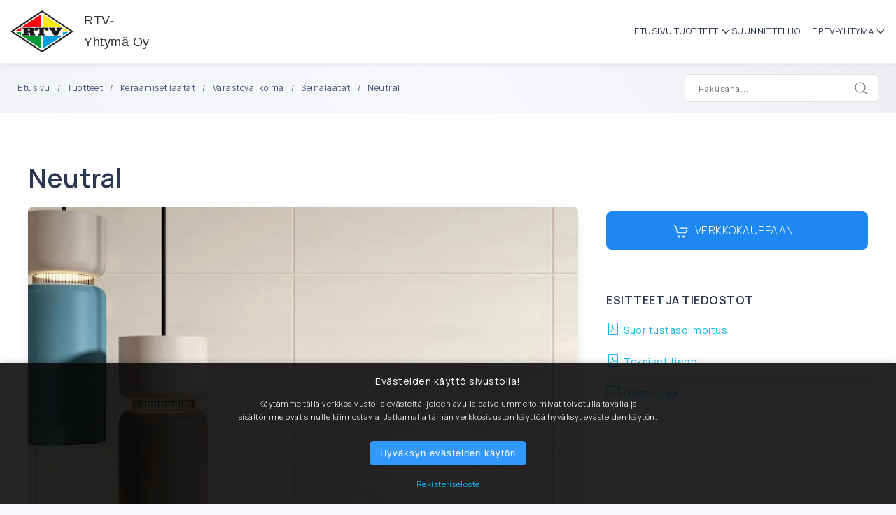

--- FILE ---
content_type: text/html; charset=utf-8
request_url: https://rtv.fi/tuotteet/keraamiset-laatat/varastovalikoima/seinalaatat/neutral/
body_size: 16683
content:
<!doctype html>
<html lang="fi">
<head>
	
	<meta charset="utf-8">
	<meta name="viewport" content="width=device-width, initial-scale=1.0">

	<!-- Google Analytics -->
	<script async src="https://www.googletagmanager.com/gtag/js?id=G-956X47Z8H6"></script>
	<script>
	  window.dataLayer = window.dataLayer || [];
	  function gtag(){dataLayer.push(arguments);}
	  gtag('js', new Date());

	  gtag('config', 'G-956X47Z8H6');
	</script>
	
	<!-- Google Tag Manager -->
	<script>(function(w,d,s,l,i){w[l]=w[l]||[];w[l].push({'gtm.start':
	new Date().getTime(),event:'gtm.js'});var f=d.getElementsByTagName(s)[0],
	j=d.createElement(s),dl=l!='dataLayer'?'&l='+l:'';j.async=true;j.src=
	'https://www.googletagmanager.com/gtm.js?id='+i+dl;f.parentNode.insertBefore(j,f);
	})(window,document,'script','dataLayer','GTM-WW6F3LZ');</script>
	
	<!-- Clarity -->
	<script>
		(function(c,l,a,r,i,t,y){
			c[a]=c[a]||function(){(c[a].q=c[a].q||[]).push(arguments)};
			t=l.createElement(r);t.async=1;t.src="https://www.clarity.ms/tag/"+i+"?ref=bwt";
			y=l.getElementsByTagName(r)[0];y.parentNode.insertBefore(t,y);
		})(window, document, "clarity", "script", "954w9ublxa");
	</script>
	
	<title>Neutral | RTV-Yhtymä Oy</title>

	<link rel="canonical" href="https://rtv.fi/tuotteet/keraamiset-laatat/varastovalikoima/seinalaatat/neutral/" />
	
	<meta name="title" content="Neutral | RTV-Yhtymä Oy">
	<meta name="description" content="Himmeäpintainen, pehmeäsävyinen laattasarja joka sisältää peruslaatan sekä aaltoileva pintaisen Struttura-tehostelaatan.">
	<meta name="keywords" content="maalit, laminaatti, parketti, vinyyli, tapetti, laatta, keraaminen">
	<meta name="author" content="RTV-Yhtymä Oy">

	<!-- Some -->
	<meta property="og:locale" content="fi_FI">
	<meta property="og:type" content="website">
	<meta property="og:site_name" content="RTV-Yhtymä Oy">
	<meta property="og:title" content="Neutral | RTV-Yhtymä Oy">
	<meta property="og:description" content="Himmeäpintainen, pehmeäsävyinen laattasarja joka sisältää peruslaatan sekä aaltoileva pintaisen Struttura-tehostelaatan.">
	<meta property="og:image" content="https://rtv.fi/site/assets/files/3855/2120081040_f01_neutraldecoromemorym01y_jpg_fullhd-1.400x250.jpeg">
	<meta property="og:url" content="https://rtv.fi/tuotteet/keraamiset-laatat/varastovalikoima/seinalaatat/neutral/">
	
	<meta name="twitter:card" content="summary_large_image">
	<meta name="twitter:title" content="Neutral | RTV-Yhtymä Oy">
	<meta name="twitter:description" content="Himmeäpintainen, pehmeäsävyinen laattasarja joka sisältää peruslaatan sekä aaltoileva pintaisen Struttura-tehostelaatan.">
	<meta name="twitter:image" content="https://rtv.fi/site/assets/files/3855/2120081040_f01_neutraldecoromemorym01y_jpg_fullhd-1.400x250.jpeg">
	<meta name="twitter:image:alt" content="Neutral | RTV-Yhtymä Oy">

	<!-- Favicon -->
	<link rel="apple-touch-icon" sizes="180x180" href="/favicon/apple-touch-icon.png">
	<link rel="icon" type="image/png" sizes="32x32" href="/favicon/favicon-32x32.png">
	<link rel="icon" type="image/png" sizes="16x16" href="/favicon/favicon-16x16.png">
	<link rel="manifest" href="/manifest.json">
    
	<!-- Fonts -->
    <link rel="preconnect" href="https://fonts.googleapis.com">
    <link rel="preconnect" href="https://fonts.gstatic.com" crossorigin>

    <link href="https://fonts.googleapis.com/css2?family=Manrope:wght@300;400;600&display=swap" rel="stylesheet">
    <link rel="stylesheet" href="https://fonts.googleapis.com/css2?family=Material+Symbols+Outlined:opsz,wght,FILL,GRAD@48,200,0,0" />
    
	<!-- CSS -->
	<link rel="stylesheet" href="/site/templates/styles/animate.min.css" />
	<link rel="stylesheet" href="/site/templates/styles/uikit.min.css" />
	<link rel="stylesheet" href="/site/templates/styles/main2023.css" />
    
	<!-- JS -->
	<script src="/site/templates/scripts/jquery.min.js"></script>
	<script src="/site/templates/scripts/uikit.min.js"></script>
	<script src="/site/templates/scripts/uikit-icons.min.js"></script>
	<script src="/site/templates/scripts/emo.min.js"></script>
	<script src="/site/templates/scripts/lazysizes.min.js" async></script>
	
<style>.privacywire{position:fixed;bottom:-250%;left:0;right:0;box-shadow:0 -1px 3px rgba(0,0,0,.3);opacity:0;background:#fff;z-index:1;padding:1rem;transition:bottom .3s ease-in,opacity .3s ease}.show-banner .privacywire-banner,.show-message .privacywire-message,.show-options .privacywire-options{bottom:0;opacity:1}.privacywire-header{font-weight:700}.privacywire-ask-consent-blueprint,.privacywire button[hidden],[data-ask-consent-rendered="1"]{display:none}</style><script>var PrivacyWireSettings={"version":6,"dnt":"0","customFunction":"","messageTimeout":2000,"consentByClass":"0","cookieGroups":{"necessary":"Necessary","functional":"Functional","statistics":"Statistics","marketing":"Marketing","external_media":"External Media"}};</script><script type='module' src='/site/modules/privacywire/js/PrivacyWire.js'></script><script nomodule type='text/javascript' src='/site/modules/privacywire/js/ie_polyfill.js'></script><script nomodule type='text/javascript' src='/site/modules/privacywire/js/PrivacyWire_legacy.js'></script></head>
	
<body id='html-body'>
	
	<!-- Google Tag Manager (noscript) -->
	<noscript><iframe src="https://www.googletagmanager.com/ns.html?id=GTM-WW6F3LZ" height="0" width="0" style="display:none;visibility:hidden"></iframe></noscript>
	
	<header id="header">
		
		<nav class="uk-navbar-container header-navbar" uk-navbar="target: !.uk-navbar; dropbar: true; align: center; stretch: x; duration: 100; mode: click;">
			<div class="uk-navbar-left header-logo">
				<a class="uk-navbar-item uk-logo" href="/"><img data-src="/site/assets/files/1050/rtv-logo-500x500px.220x0.png" width="auto" height="50px" alt="RTV-Yhtymä Oy" uk-img> RTV-Yhtymä Oy</a>
			</div>
			
			<div class="uk-navbar-right uk-visible@l header-navbar-nav"><ul class="uk-navbar-nav"><li><a href="/" class="header-nav-link">Etusivu</a></li><li><a href="#" class="header-nav-link">Tuotteet<span uk-navbar-parent-icon></span></a><div class="uk-navbar-dropdown uk-navbar-dropdown-width-4 header-navbar-dropdown"><div class="uk-navbar-dropdown-grid uk-child-width-1-4" uk-grid><div class="header-nav-col"><p class="uk-margin-small-left"><a class="header-nav-title" href="/tuotteet/">Tuotteet</a></p><ul class="uk-margin-small-left" uk-accordion><li><a class="uk-accordion-title header-nav-title" href="/tuotteet/suunnittelijoille/">Suunnittelijoille</a><div class="uk-accordion-content"><p class="uk-margin-small-left"><a class="header-nav-title-link" href="/tuotteet/suunnittelijoille/">Suunnittelijoille</a></p><ul class="uk-margin-small-left" uk-accordion><li><a class="uk-accordion-title header-nav-title" href="/tuotteet/suunnittelijoille/design-lattiat-amtico/">Design-lattiat: Amtico</a><div class="uk-accordion-content"><p class="uk-margin-small-left"><a class="header-nav-title-link" href="/tuotteet/suunnittelijoille/design-lattiat-amtico/">Design-lattiat: Amtico</a></p><ul class="uk-margin-small-left" uk-accordion><li><a class="uk-accordion-title header-nav-title" href="/tuotteet/suunnittelijoille/design-lattiat-amtico/amtico-signature/">Amtico Signature</a><div class="uk-accordion-content"><p class="uk-margin-small-left"><a class="header-nav-title-link" href="/tuotteet/suunnittelijoille/design-lattiat-amtico/amtico-signature/">Amtico Signature</a></p><p class="uk-margin-small-left"><a class="header-nav-title-link" href="/tuotteet/suunnittelijoille/design-lattiat-amtico/amtico-signature/wood/">Wood</a></p><p class="uk-margin-small-left"><a class="header-nav-title-link" href="/tuotteet/suunnittelijoille/design-lattiat-amtico/amtico-signature/stone/">Stone</a></p><p class="uk-margin-small-left"><a class="header-nav-title-link" href="/tuotteet/suunnittelijoille/design-lattiat-amtico/amtico-signature/colour-abstract/">Colour &amp; Abstract</a></p><p class="uk-margin-small-left"><a class="header-nav-title-link" href="/tuotteet/suunnittelijoille/design-lattiat-amtico/amtico-signature/boordit-ja-kulmat/">Boordit ja kulmat</a></p><p class="uk-margin-small-left"><a class="header-nav-title-link" href="/tuotteet/suunnittelijoille/design-lattiat-amtico/amtico-signature/valikaistat/">Välikaistat</a></p></div></li></ul><p class="uk-margin-small-left"><a class="header-nav-title-link" href="/tuotteet/suunnittelijoille/design-lattiat-amtico/amtico-bio/">Amtico Bio</a></p><p class="uk-margin-small-left"><a class="header-nav-title-link" href="/tuotteet/suunnittelijoille/design-lattiat-amtico/amtico-spacia/">Amtico Spacia</a></p><p class="uk-margin-small-left"><a class="header-nav-title-link" href="/tuotteet/suunnittelijoille/design-lattiat-amtico/amtico-form/">Amtico Form</a></p><p class="uk-margin-small-left"><a class="header-nav-title-link" href="/tuotteet/suunnittelijoille/design-lattiat-amtico/amtico-click-smart/">Amtico Click Smart</a></p><p class="uk-margin-small-left"><a class="header-nav-title-link" href="/tuotteet/suunnittelijoille/design-lattiat-amtico/amtico-access/">Amtico Access</a></p><p class="uk-margin-small-left"><a class="header-nav-title-link" href="/tuotteet/suunnittelijoille/design-lattiat-amtico/amtico-first/">Amtico First</a></p><p class="uk-margin-small-left"><a class="header-nav-title-link" href="/tuotteet/suunnittelijoille/design-lattiat-amtico/amtico-acoustic/">Amtico Acoustic</a></p><p class="uk-margin-small-left"><a class="header-nav-title-link" href="/tuotteet/suunnittelijoille/design-lattiat-amtico/amtico-marine/">Amtico Marine</a></p></div></li></ul><ul class="uk-margin-small-left" uk-accordion><li><a class="uk-accordion-title header-nav-title" href="/tuotteet/suunnittelijoille/ammattilaiset-keraamiset-laatat/">Keraamiset laatat</a><div class="uk-accordion-content"><p class="uk-margin-small-left"><a class="header-nav-title-link" href="/tuotteet/suunnittelijoille/ammattilaiset-keraamiset-laatat/">Keraamiset laatat</a></p><p class="uk-margin-small-left"><a class="header-nav-title-link" href="/tuotteet/suunnittelijoille/ammattilaiset-keraamiset-laatat/varastovalikoima/">Varastovalikoima</a></p><p class="uk-margin-small-left"><a class="header-nav-title-link" href="/tuotteet/suunnittelijoille/ammattilaiset-keraamiset-laatat/cosmopolita/">Cosmopolita</a></p><p class="uk-margin-small-left"><a class="header-nav-title-link" href="/tuotteet/suunnittelijoille/ammattilaiset-keraamiset-laatat/flodsten/">Flodsten</a></p><p class="uk-margin-small-left"><a class="header-nav-title-link" href="/tuotteet/suunnittelijoille/ammattilaiset-keraamiset-laatat/kalksten/">Kalksten</a></p><ul class="uk-margin-small-left" uk-accordion><li><a class="uk-accordion-title header-nav-title" href="/tuotteet/suunnittelijoille/ammattilaiset-keraamiset-laatat/nordic-tile-pro-system/">Nordic Tile - Pro System</a><div class="uk-accordion-content"><p class="uk-margin-small-left"><a class="header-nav-title-link" href="/tuotteet/suunnittelijoille/ammattilaiset-keraamiset-laatat/nordic-tile-pro-system/">Nordic Tile - Pro System</a></p><p class="uk-margin-small-left"><a class="header-nav-title-link" href="/tuotteet/suunnittelijoille/ammattilaiset-keraamiset-laatat/nordic-tile-pro-system/pro-fluid-1/">Pro System: Pro Fluid</a></p><p class="uk-margin-small-left"><a class="header-nav-title-link" href="/tuotteet/suunnittelijoille/ammattilaiset-keraamiset-laatat/nordic-tile-pro-system/pro-matrix-1/">Pro System: Pro Matrix</a></p><p class="uk-margin-small-left"><a class="header-nav-title-link" href="/tuotteet/suunnittelijoille/ammattilaiset-keraamiset-laatat/nordic-tile-pro-system/pro-stone-1/">Pro System: Pro Stone</a></p></div></li></ul><ul class="uk-margin-small-left" uk-accordion><li><a class="uk-accordion-title header-nav-title" href="/tuotteet/suunnittelijoille/ammattilaiset-keraamiset-laatat/nordic-tile-basic/">Nordic Tile - Basicfloor &amp; Wall</a><div class="uk-accordion-content"><p class="uk-margin-small-left"><a class="header-nav-title-link" href="/tuotteet/suunnittelijoille/ammattilaiset-keraamiset-laatat/nordic-tile-basic/">Nordic Tile - Basicfloor &amp; Wall</a></p><p class="uk-margin-small-left"><a class="header-nav-title-link" href="/tuotteet/suunnittelijoille/ammattilaiset-keraamiset-laatat/nordic-tile-basic/basicwall/">Basicwall Glossy</a></p><p class="uk-margin-small-left"><a class="header-nav-title-link" href="/tuotteet/suunnittelijoille/ammattilaiset-keraamiset-laatat/nordic-tile-basic/basicwall-matt/">Basicwall Matt</a></p><p class="uk-margin-small-left"><a class="header-nav-title-link" href="/tuotteet/suunnittelijoille/ammattilaiset-keraamiset-laatat/nordic-tile-basic/basicfloor-wall-klinkkeri/">Basicfloor &amp; Wall Klinkkeri</a></p><p class="uk-margin-small-left"><a class="header-nav-title-link" href="/tuotteet/suunnittelijoille/ammattilaiset-keraamiset-laatat/nordic-tile-basic/basicfloor-basicfloor-gr/">Basicfloor &amp; Basicfloor GR</a></p></div></li></ul><ul class="uk-margin-small-left" uk-accordion><li><a class="uk-accordion-title header-nav-title" href="/tuotteet/suunnittelijoille/ammattilaiset-keraamiset-laatat/projectos/">Nordic Tile - Projectos Collection</a><div class="uk-accordion-content"><p class="uk-margin-small-left"><a class="header-nav-title-link" href="/tuotteet/suunnittelijoille/ammattilaiset-keraamiset-laatat/projectos/">Nordic Tile - Projectos Collection</a></p><p class="uk-margin-small-left"><a class="header-nav-title-link" href="/tuotteet/suunnittelijoille/ammattilaiset-keraamiset-laatat/projectos/projectos/">Projectos</a></p><p class="uk-margin-small-left"><a class="header-nav-title-link" href="/tuotteet/suunnittelijoille/ammattilaiset-keraamiset-laatat/projectos/projectos-plus/">Projectos Plus</a></p></div></li></ul></div></li></ul><p class="uk-margin-small-left"><a class="header-nav-title-link" href="/tuotteet/suunnittelijoille/kumimatot-epi-epiflex/">Kumimatot: EPI - EpiFlex</a></p><ul class="uk-margin-small-left" uk-accordion><li><a class="uk-accordion-title header-nav-title" href="/tuotteet/suunnittelijoille/laivahyvaksytyt-lattiapaallysteet/">Laivahyväksytyt lattiapäällysteet</a><div class="uk-accordion-content"><p class="uk-margin-small-left"><a class="header-nav-title-link" href="/tuotteet/suunnittelijoille/laivahyvaksytyt-lattiapaallysteet/">Laivahyväksytyt lattiapäällysteet</a></p><p class="uk-margin-small-left"><a class="header-nav-title-link" href="/tuotteet/suunnittelijoille/laivahyvaksytyt-lattiapaallysteet/polyflor-voyager-maritime/">Polyflor Voyager Maritime</a></p><p class="uk-margin-small-left"><a class="header-nav-title-link" href="/tuotteet/suunnittelijoille/laivahyvaksytyt-lattiapaallysteet/polyflor-voyager-stud/">Polyflor Voyager Stud</a></p><p class="uk-margin-small-left"><a class="header-nav-title-link" href="/tuotteet/suunnittelijoille/laivahyvaksytyt-lattiapaallysteet/polyflor-voyager-xl/">Polyflor Voyager XL</a></p><p class="uk-margin-small-left"><a class="header-nav-title-link" href="/tuotteet/suunnittelijoille/laivahyvaksytyt-lattiapaallysteet/polyflor-voyager-pur/">Polyflor Voyager PUR</a></p><p class="uk-margin-small-left"><a class="header-nav-title-link" href="/tuotteet/suunnittelijoille/laivahyvaksytyt-lattiapaallysteet/polyflor-voyager-pu/">Polyflor Voyager PU</a></p><p class="uk-margin-small-left"><a class="header-nav-title-link" href="/tuotteet/suunnittelijoille/laivahyvaksytyt-lattiapaallysteet/amtico-marine/">Amtico Marine</a></p></div></li></ul><ul class="uk-margin-small-left" uk-accordion><li><a class="uk-accordion-title header-nav-title" href="/tuotteet/suunnittelijoille/lattia-ja-seinapaallysteet-altro/">Lattia- ja seinäpäällysteet: Altro</a><div class="uk-accordion-content"><p class="uk-margin-small-left"><a class="header-nav-title-link" href="/tuotteet/suunnittelijoille/lattia-ja-seinapaallysteet-altro/">Lattia- ja seinäpäällysteet: Altro</a></p><ul class="uk-margin-small-left" uk-accordion><li><a class="uk-accordion-title header-nav-title" href="/tuotteet/suunnittelijoille/lattia-ja-seinapaallysteet-altro/turvalattiat-altro/">Turvalattiat</a><div class="uk-accordion-content"><p class="uk-margin-small-left"><a class="header-nav-title-link" href="/tuotteet/suunnittelijoille/lattia-ja-seinapaallysteet-altro/turvalattiat-altro/">Turvalattiat</a></p><p class="uk-margin-small-left"><a class="header-nav-title-link" href="/tuotteet/suunnittelijoille/lattia-ja-seinapaallysteet-altro/turvalattiat-altro/altro-aquarius/">Altro Aquarius</a></p><p class="uk-margin-small-left"><a class="header-nav-title-link" href="/tuotteet/suunnittelijoille/lattia-ja-seinapaallysteet-altro/turvalattiat-altro/altro-vm20/">Altro VM 20</a></p><p class="uk-margin-small-left"><a class="header-nav-title-link" href="/tuotteet/suunnittelijoille/lattia-ja-seinapaallysteet-altro/turvalattiat-altro/altro-stronghold-30/">Altro K 30</a></p><p class="uk-margin-small-left"><a class="header-nav-title-link" href="/tuotteet/suunnittelijoille/lattia-ja-seinapaallysteet-altro/turvalattiat-altro/altro-suprema/">Altro Suprema</a></p><p class="uk-margin-small-left"><a class="header-nav-title-link" href="/tuotteet/suunnittelijoille/lattia-ja-seinapaallysteet-altro/turvalattiat-altro/altro-reliance-25/">Altro Reliance 25</a></p><p class="uk-margin-small-left"><a class="header-nav-title-link" href="/tuotteet/suunnittelijoille/lattia-ja-seinapaallysteet-altro/turvalattiat-altro/altro-classic-25/">Altro Classic 25</a></p><p class="uk-margin-small-left"><a class="header-nav-title-link" href="/tuotteet/suunnittelijoille/lattia-ja-seinapaallysteet-altro/turvalattiat-altro/altro-contrax/">Altro ContraX</a></p><p class="uk-margin-small-left"><a class="header-nav-title-link" href="/tuotteet/suunnittelijoille/lattia-ja-seinapaallysteet-altro/turvalattiat-altro/altro-atlas-40/">Altro Atlas 40</a></p></div></li></ul><ul class="uk-margin-small-left" uk-accordion><li><a class="uk-accordion-title header-nav-title" href="/tuotteet/suunnittelijoille/lattia-ja-seinapaallysteet-altro/irtoasennettavat-muovimatot-altro/">Muovimatot, irtoasennettavat</a><div class="uk-accordion-content"><p class="uk-margin-small-left"><a class="header-nav-title-link" href="/tuotteet/suunnittelijoille/lattia-ja-seinapaallysteet-altro/irtoasennettavat-muovimatot-altro/">Muovimatot, irtoasennettavat</a></p><p class="uk-margin-small-left"><a class="header-nav-title-link" href="/tuotteet/suunnittelijoille/lattia-ja-seinapaallysteet-altro/irtoasennettavat-muovimatot-altro/altro-cantata/">Altro Cantata</a></p><p class="uk-margin-small-left"><a class="header-nav-title-link" href="/tuotteet/suunnittelijoille/lattia-ja-seinapaallysteet-altro/irtoasennettavat-muovimatot-altro/altro-xpresslay/">Altro XpressLay</a></p></div></li></ul><ul class="uk-margin-small-left" uk-accordion><li><a class="uk-accordion-title header-nav-title" href="/tuotteet/suunnittelijoille/lattia-ja-seinapaallysteet-altro/vinyylilaatat-altro/">Vinyylilaatat</a><div class="uk-accordion-content"><p class="uk-margin-small-left"><a class="header-nav-title-link" href="/tuotteet/suunnittelijoille/lattia-ja-seinapaallysteet-altro/vinyylilaatat-altro/">Vinyylilaatat</a></p><p class="uk-margin-small-left"><a class="header-nav-title-link" href="/tuotteet/suunnittelijoille/lattia-ja-seinapaallysteet-altro/vinyylilaatat-altro/altro-ensemble/">Altro Ensemble</a></p></div></li></ul><ul class="uk-margin-small-left" uk-accordion><li><a class="uk-accordion-title header-nav-title" href="/tuotteet/suunnittelijoille/lattia-ja-seinapaallysteet-altro/muovimatot-altro/">Muovimatot</a><div class="uk-accordion-content"><p class="uk-margin-small-left"><a class="header-nav-title-link" href="/tuotteet/suunnittelijoille/lattia-ja-seinapaallysteet-altro/muovimatot-altro/">Muovimatot</a></p><p class="uk-margin-small-left"><a class="header-nav-title-link" href="/tuotteet/suunnittelijoille/lattia-ja-seinapaallysteet-altro/muovimatot-altro/altro-operetta/">Altro Operetta</a></p><p class="uk-margin-small-left"><a class="header-nav-title-link" href="/tuotteet/suunnittelijoille/lattia-ja-seinapaallysteet-altro/muovimatot-altro/altro-orchestra/">Altro Orchestra</a></p><p class="uk-margin-small-left"><a class="header-nav-title-link" href="/tuotteet/suunnittelijoille/lattia-ja-seinapaallysteet-altro/muovimatot-altro/altro-serenade/">Altro Serenade</a></p></div></li></ul><p class="uk-margin-small-left"><a class="header-nav-title-link" href="/tuotteet/suunnittelijoille/lattia-ja-seinapaallysteet-altro/seinapaallysteet-altro/">Seinäpäällysteet</a></p><p class="uk-margin-small-left"><a class="header-nav-title-link" href="/tuotteet/suunnittelijoille/lattia-ja-seinapaallysteet-altro/altro-m1-lattiapaallystejarjestelma/">Altro M1-lattiapäällystejärjestelmä</a></p></div></li></ul><ul class="uk-margin-small-left" uk-accordion><li><a class="uk-accordion-title header-nav-title" href="/tuotteet/suunnittelijoille/lattia-ja-seinapaallysteet-polyflor/">Lattia- ja seinäpäällysteet: Polyflor</a><div class="uk-accordion-content"><p class="uk-margin-small-left"><a class="header-nav-title-link" href="/tuotteet/suunnittelijoille/lattia-ja-seinapaallysteet-polyflor/">Lattia- ja seinäpäällysteet: Polyflor</a></p><ul class="uk-margin-small-left" uk-accordion><li><a class="uk-accordion-title header-nav-title" href="/tuotteet/suunnittelijoille/lattia-ja-seinapaallysteet-polyflor/askelaanta-vaimentavat-muovimatot/">Askelääntä vaimentavat muovimatot</a><div class="uk-accordion-content"><p class="uk-margin-small-left"><a class="header-nav-title-link" href="/tuotteet/suunnittelijoille/lattia-ja-seinapaallysteet-polyflor/askelaanta-vaimentavat-muovimatot/">Askelääntä vaimentavat muovimatot</a></p><p class="uk-margin-small-left"><a class="header-nav-title-link" href="/tuotteet/suunnittelijoille/lattia-ja-seinapaallysteet-polyflor/askelaanta-vaimentavat-muovimatot/acoustix-forest-fx/">Acoustix Forest FX PUR</a></p><p class="uk-margin-small-left"><a class="header-nav-title-link" href="/tuotteet/suunnittelijoille/lattia-ja-seinapaallysteet-polyflor/askelaanta-vaimentavat-muovimatot/secura-pur/">Secura PUR</a></p><p class="uk-margin-small-left"><a class="header-nav-title-link" href="/tuotteet/suunnittelijoille/lattia-ja-seinapaallysteet-polyflor/askelaanta-vaimentavat-muovimatot/silentflor-pur/">Silentflor PUR</a></p></div></li></ul><ul class="uk-margin-small-left" uk-accordion><li><a class="uk-accordion-title header-nav-title" href="/tuotteet/suunnittelijoille/lattia-ja-seinapaallysteet-polyflor/heterogeeniset-muovilattiat/">Heterogeeniset muovilattiat</a><div class="uk-accordion-content"><p class="uk-margin-small-left"><a class="header-nav-title-link" href="/tuotteet/suunnittelijoille/lattia-ja-seinapaallysteet-polyflor/heterogeeniset-muovilattiat/">Heterogeeniset muovilattiat</a></p><p class="uk-margin-small-left"><a class="header-nav-title-link" href="/tuotteet/suunnittelijoille/lattia-ja-seinapaallysteet-polyflor/heterogeeniset-muovilattiat/polyflor-bloc-pur/">Bloc PUR</a></p><p class="uk-margin-small-left"><a class="header-nav-title-link" href="/tuotteet/suunnittelijoille/lattia-ja-seinapaallysteet-polyflor/heterogeeniset-muovilattiat/flow-pur/">Flow PUR</a></p><p class="uk-margin-small-left"><a class="header-nav-title-link" href="/tuotteet/suunnittelijoille/lattia-ja-seinapaallysteet-polyflor/heterogeeniset-muovilattiat/forest-fx-pur/">Forest FX PUR</a></p></div></li></ul><ul class="uk-margin-small-left" uk-accordion><li><a class="uk-accordion-title header-nav-title" href="/tuotteet/suunnittelijoille/lattia-ja-seinapaallysteet-polyflor/homogeeniset-muovimatot/">Homogeeniset muovimatot</a><div class="uk-accordion-content"><p class="uk-margin-small-left"><a class="header-nav-title-link" href="/tuotteet/suunnittelijoille/lattia-ja-seinapaallysteet-polyflor/homogeeniset-muovimatot/">Homogeeniset muovimatot</a></p><p class="uk-margin-small-left"><a class="header-nav-title-link" href="/tuotteet/suunnittelijoille/lattia-ja-seinapaallysteet-polyflor/homogeeniset-muovimatot/classic-mystique-pur/">Classic Mystique PUR</a></p><p class="uk-margin-small-left"><a class="header-nav-title-link" href="/tuotteet/suunnittelijoille/lattia-ja-seinapaallysteet-polyflor/homogeeniset-muovimatot/palettone-pur/">Palettone PUR</a></p><p class="uk-margin-small-left"><a class="header-nav-title-link" href="/tuotteet/suunnittelijoille/lattia-ja-seinapaallysteet-polyflor/homogeeniset-muovimatot/pearlazzo-pur/">Pearlazzo PUR</a></p><p class="uk-margin-small-left"><a class="header-nav-title-link" href="/tuotteet/suunnittelijoille/lattia-ja-seinapaallysteet-polyflor/homogeeniset-muovimatot/prestige-pur/">Prestige PUR</a></p><p class="uk-margin-small-left"><a class="header-nav-title-link" href="/tuotteet/suunnittelijoille/lattia-ja-seinapaallysteet-polyflor/homogeeniset-muovimatot/2000-pur/">2000 PUR</a></p><p class="uk-margin-small-left"><a class="header-nav-title-link" href="/tuotteet/suunnittelijoille/lattia-ja-seinapaallysteet-polyflor/homogeeniset-muovimatot/xl-pu/">XL PU</a></p><p class="uk-margin-small-left"><a class="header-nav-title-link" href="/tuotteet/suunnittelijoille/lattia-ja-seinapaallysteet-polyflor/homogeeniset-muovimatot/standard-xl/">Standard XL</a></p></div></li></ul><p class="uk-margin-small-left"><a class="header-nav-title-link" href="/tuotteet/suunnittelijoille/lattia-ja-seinapaallysteet-polyflor/polyflor-acoustifoam/">Polyflor Acoustifoam</a></p><ul class="uk-margin-small-left" uk-accordion><li><a class="uk-accordion-title header-nav-title" href="/tuotteet/suunnittelijoille/lattia-ja-seinapaallysteet-polyflor/polyflor-design-lattiat/">Polyflor Design-lattiat</a><div class="uk-accordion-content"><p class="uk-margin-small-left"><a class="header-nav-title-link" href="/tuotteet/suunnittelijoille/lattia-ja-seinapaallysteet-polyflor/polyflor-design-lattiat/">Polyflor Design-lattiat</a></p><p class="uk-margin-small-left"><a class="header-nav-title-link" href="/tuotteet/suunnittelijoille/lattia-ja-seinapaallysteet-polyflor/polyflor-design-lattiat/camaro-wood-pu/">Camaro Wood PU</a></p><p class="uk-margin-small-left"><a class="header-nav-title-link" href="/tuotteet/suunnittelijoille/lattia-ja-seinapaallysteet-polyflor/polyflor-design-lattiat/camaro-stone-pu/">Camaro Stone PU</a></p><p class="uk-margin-small-left"><a class="header-nav-title-link" href="/tuotteet/suunnittelijoille/lattia-ja-seinapaallysteet-polyflor/polyflor-design-lattiat/polyflorin-affinity-255/">Polyflor Affinity 255</a></p></div></li></ul><ul class="uk-margin-small-left" uk-accordion><li><a class="uk-accordion-title header-nav-title" href="/tuotteet/suunnittelijoille/lattia-ja-seinapaallysteet-polyflor/polyflor-esd-lattiat/">Polyflor ESD-lattiat</a><div class="uk-accordion-content"><p class="uk-margin-small-left"><a class="header-nav-title-link" href="/tuotteet/suunnittelijoille/lattia-ja-seinapaallysteet-polyflor/polyflor-esd-lattiat/">Polyflor ESD-lattiat</a></p><p class="uk-margin-small-left"><a class="header-nav-title-link" href="/tuotteet/suunnittelijoille/lattia-ja-seinapaallysteet-polyflor/polyflor-esd-lattiat/polyflor-finesse-sd/">Polyflor Finesse SD</a></p><p class="uk-margin-small-left"><a class="header-nav-title-link" href="/tuotteet/suunnittelijoille/lattia-ja-seinapaallysteet-polyflor/polyflor-esd-lattiat/polyflor-ohmega-ec/">Polyflor Ohmega EC</a></p><p class="uk-margin-small-left"><a class="header-nav-title-link" href="/tuotteet/suunnittelijoille/lattia-ja-seinapaallysteet-polyflor/polyflor-esd-lattiat/polyflor-palettone-sd/">Polyflor Palettone SD</a></p><p class="uk-margin-small-left"><a class="header-nav-title-link" href="/tuotteet/suunnittelijoille/lattia-ja-seinapaallysteet-polyflor/polyflor-esd-lattiat/polyflor-sd/">Polyflor SD</a></p></div></li></ul><ul class="uk-margin-small-left" uk-accordion><li><a class="uk-accordion-title header-nav-title" href="/tuotteet/suunnittelijoille/lattia-ja-seinapaallysteet-polyflor/polyflor-kumimatot/">Polyflor kumimatot</a><div class="uk-accordion-content"><p class="uk-margin-small-left"><a class="header-nav-title-link" href="/tuotteet/suunnittelijoille/lattia-ja-seinapaallysteet-polyflor/polyflor-kumimatot/">Polyflor kumimatot</a></p><p class="uk-margin-small-left"><a class="header-nav-title-link" href="/tuotteet/suunnittelijoille/lattia-ja-seinapaallysteet-polyflor/polyflor-kumimatot/noppe-stud-tile/">Noppe Stud Tile</a></p></div></li></ul><p class="uk-margin-small-left"><a class="header-nav-title-link" href="/tuotteet/suunnittelijoille/lattia-ja-seinapaallysteet-polyflor/polyflor-m1-lattianpaallystejarjestelma/">Polyflor M1-lattianpäällystejärjestelmä</a></p><ul class="uk-margin-small-left" uk-accordion><li><a class="uk-accordion-title header-nav-title" href="/tuotteet/suunnittelijoille/lattia-ja-seinapaallysteet-polyflor/vinyyliseinapaallysteet/">Vinyyliseinäpäällysteet</a><div class="uk-accordion-content"><p class="uk-margin-small-left"><a class="header-nav-title-link" href="/tuotteet/suunnittelijoille/lattia-ja-seinapaallysteet-polyflor/vinyyliseinapaallysteet/">Vinyyliseinäpäällysteet</a></p><p class="uk-margin-small-left"><a class="header-nav-title-link" href="/tuotteet/suunnittelijoille/lattia-ja-seinapaallysteet-polyflor/vinyyliseinapaallysteet/polyclad-pro/">Polyclad Pro</a></p></div></li></ul></div></li></ul><ul class="uk-margin-small-left" uk-accordion><li><a class="uk-accordion-title header-nav-title" href="/tuotteet/suunnittelijoille/lattiapaallysteet-tapibel-incati/">Lattiapäällysteet: Tapibel</a><div class="uk-accordion-content"><p class="uk-margin-small-left"><a class="header-nav-title-link" href="/tuotteet/suunnittelijoille/lattiapaallysteet-tapibel-incati/">Lattiapäällysteet: Tapibel</a></p><ul class="uk-margin-small-left" uk-accordion><li><a class="uk-accordion-title header-nav-title" href="/tuotteet/suunnittelijoille/lattiapaallysteet-tapibel-incati/tekstiililaatat-tapibel-incati/">Tekstiililaatat</a><div class="uk-accordion-content"><p class="uk-margin-small-left"><a class="header-nav-title-link" href="/tuotteet/suunnittelijoille/lattiapaallysteet-tapibel-incati/tekstiililaatat-tapibel-incati/">Tekstiililaatat</a></p><p class="uk-margin-small-left"><a class="header-nav-title-link" href="/tuotteet/suunnittelijoille/lattiapaallysteet-tapibel-incati/tekstiililaatat-tapibel-incati/artisan-tweed/">Artisan Tweed</a></p><p class="uk-margin-small-left"><a class="header-nav-title-link" href="/tuotteet/suunnittelijoille/lattiapaallysteet-tapibel-incati/tekstiililaatat-tapibel-incati/atlas/">Atlas</a></p><p class="uk-margin-small-left"><a class="header-nav-title-link" href="/tuotteet/suunnittelijoille/lattiapaallysteet-tapibel-incati/tekstiililaatat-tapibel-incati/belflor-sdn-luxe/">Belflor SDN Luxe</a></p><p class="uk-margin-small-left"><a class="header-nav-title-link" href="/tuotteet/suunnittelijoille/lattiapaallysteet-tapibel-incati/tekstiililaatat-tapibel-incati/cobalt-art/">Cobalt Creations</a></p><p class="uk-margin-small-left"><a class="header-nav-title-link" href="/tuotteet/suunnittelijoille/lattiapaallysteet-tapibel-incati/tekstiililaatat-tapibel-incati/cobalt/">Cobalt SDN</a></p><p class="uk-margin-small-left"><a class="header-nav-title-link" href="/tuotteet/suunnittelijoille/lattiapaallysteet-tapibel-incati/tekstiililaatat-tapibel-incati/coral/">Coral (Lines)</a></p><p class="uk-margin-small-left"><a class="header-nav-title-link" href="/tuotteet/suunnittelijoille/lattiapaallysteet-tapibel-incati/tekstiililaatat-tapibel-incati/country-sdn/">Country SDN</a></p><p class="uk-margin-small-left"><a class="header-nav-title-link" href="/tuotteet/suunnittelijoille/lattiapaallysteet-tapibel-incati/tekstiililaatat-tapibel-incati/diamond-art/">Diamond Art</a></p><p class="uk-margin-small-left"><a class="header-nav-title-link" href="/tuotteet/suunnittelijoille/lattiapaallysteet-tapibel-incati/tekstiililaatat-tapibel-incati/earth/">Earth</a></p><p class="uk-margin-small-left"><a class="header-nav-title-link" href="/tuotteet/suunnittelijoille/lattiapaallysteet-tapibel-incati/tekstiililaatat-tapibel-incati/country/">Expression Cobalt Design Concept</a></p><p class="uk-margin-small-left"><a class="header-nav-title-link" href="/tuotteet/suunnittelijoille/lattiapaallysteet-tapibel-incati/tekstiililaatat-tapibel-incati/groove/">Groove</a></p><p class="uk-margin-small-left"><a class="header-nav-title-link" href="/tuotteet/suunnittelijoille/lattiapaallysteet-tapibel-incati/tekstiililaatat-tapibel-incati/groove-tones/">Groove Tones</a></p><p class="uk-margin-small-left"><a class="header-nav-title-link" href="/tuotteet/suunnittelijoille/lattiapaallysteet-tapibel-incati/tekstiililaatat-tapibel-incati/country-lines/">Grunge Cobalt Design Concept</a></p><p class="uk-margin-small-left"><a class="header-nav-title-link" href="/tuotteet/suunnittelijoille/lattiapaallysteet-tapibel-incati/tekstiililaatat-tapibel-incati/fresco/">Hexagon Art Cobalt Design Concept</a></p><p class="uk-margin-small-left"><a class="header-nav-title-link" href="/tuotteet/suunnittelijoille/lattiapaallysteet-tapibel-incati/tekstiililaatat-tapibel-incati/lisbon/">Lisbon</a></p><p class="uk-margin-small-left"><a class="header-nav-title-link" href="/tuotteet/suunnittelijoille/lattiapaallysteet-tapibel-incati/tekstiililaatat-tapibel-incati/milano-ii/">Milano II</a></p><p class="uk-margin-small-left"><a class="header-nav-title-link" href="/tuotteet/suunnittelijoille/lattiapaallysteet-tapibel-incati/tekstiililaatat-tapibel-incati/normandy/">Normandy</a></p><p class="uk-margin-small-left"><a class="header-nav-title-link" href="/tuotteet/suunnittelijoille/lattiapaallysteet-tapibel-incati/tekstiililaatat-tapibel-incati/oak/">Oak</a></p><p class="uk-margin-small-left"><a class="header-nav-title-link" href="/tuotteet/suunnittelijoille/lattiapaallysteet-tapibel-incati/tekstiililaatat-tapibel-incati/president-e/">President E</a></p><p class="uk-margin-small-left"><a class="header-nav-title-link" href="/tuotteet/suunnittelijoille/lattiapaallysteet-tapibel-incati/tekstiililaatat-tapibel-incati/cobalt-lines/">Relined Cobalt Design Concept</a></p><p class="uk-margin-small-left"><a class="header-nav-title-link" href="/tuotteet/suunnittelijoille/lattiapaallysteet-tapibel-incati/tekstiililaatat-tapibel-incati/shoreline/">Shoreline</a></p><p class="uk-margin-small-left"><a class="header-nav-title-link" href="/tuotteet/suunnittelijoille/lattiapaallysteet-tapibel-incati/tekstiililaatat-tapibel-incati/urban-textures/">Urban Textures</a></p><p class="uk-margin-small-left"><a class="header-nav-title-link" href="/tuotteet/suunnittelijoille/lattiapaallysteet-tapibel-incati/tekstiililaatat-tapibel-incati/vintage/">Vintage</a></p></div></li></ul><ul class="uk-margin-small-left" uk-accordion><li><a class="uk-accordion-title header-nav-title" href="/tuotteet/suunnittelijoille/lattiapaallysteet-tapibel-incati/kokolattiamatot/">Kokolattiamatot</a><div class="uk-accordion-content"><p class="uk-margin-small-left"><a class="header-nav-title-link" href="/tuotteet/suunnittelijoille/lattiapaallysteet-tapibel-incati/kokolattiamatot/">Kokolattiamatot</a></p><p class="uk-margin-small-left"><a class="header-nav-title-link" href="/tuotteet/suunnittelijoille/lattiapaallysteet-tapibel-incati/kokolattiamatot/tapibel-incati-almyra-1/">Almyra</a></p><p class="uk-margin-small-left"><a class="header-nav-title-link" href="/tuotteet/suunnittelijoille/lattiapaallysteet-tapibel-incati/kokolattiamatot/belflor-sdn/">Belflor SDN</a></p><p class="uk-margin-small-left"><a class="header-nav-title-link" href="/tuotteet/suunnittelijoille/lattiapaallysteet-tapibel-incati/kokolattiamatot/belflor-sdn-luxe/">Belflor SDN Luxe</a></p><p class="uk-margin-small-left"><a class="header-nav-title-link" href="/tuotteet/suunnittelijoille/lattiapaallysteet-tapibel-incati/kokolattiamatot/matera/">Matera</a></p><p class="uk-margin-small-left"><a class="header-nav-title-link" href="/tuotteet/suunnittelijoille/lattiapaallysteet-tapibel-incati/kokolattiamatot/matera-primo/">Matera Primo</a></p></div></li></ul></div></li></ul><p class="uk-margin-small-left"><a class="header-nav-title-link" href="/tuotteet/suunnittelijoille/lattiapaallysteet-kodintilat/">Lattiapäällysteet kodintilat</a></p><p class="uk-margin-small-left"><a class="header-nav-title-link" href="/tuotteet/suunnittelijoille/lattiarakenteen-tuuletusjarjestelma/">Lattiarakenteen tuuletusjärjestelmä</a></p><ul class="uk-margin-small-left" uk-accordion><li><a class="uk-accordion-title header-nav-title" href="/tuotteet/suunnittelijoille/listat-ja-kynnykset/">Listat, kynnykset ja tarvikkeet</a><div class="uk-accordion-content"><p class="uk-margin-small-left"><a class="header-nav-title-link" href="/tuotteet/suunnittelijoille/listat-ja-kynnykset/">Listat, kynnykset ja tarvikkeet</a></p><p class="uk-margin-small-left"><a class="header-nav-title-link" href="/tuotteet/suunnittelijoille/listat-ja-kynnykset/rtv-muovilistat-ja-kynnykset/">RTV-muovilistat ja -kynnykset</a></p><p class="uk-margin-small-left"><a class="header-nav-title-link" href="/tuotteet/suunnittelijoille/listat-ja-kynnykset/rtv-joustokynnys/">RTV-joustokynnys</a></p><p class="uk-margin-small-left"><a class="header-nav-title-link" href="/tuotteet/suunnittelijoille/listat-ja-kynnykset/polyflor-ejecta-muovilistat/">Polyflor Ejecta-muovilistat</a></p><p class="uk-margin-small-left"><a class="header-nav-title-link" href="/tuotteet/suunnittelijoille/listat-ja-kynnykset/rtv-palateippi/">RTV-palateippi</a></p></div></li></ul><ul class="uk-margin-small-left" uk-accordion><li><a class="uk-accordion-title header-nav-title" href="/tuotteet/suunnittelijoille/sisaankayntimatot-ja-ritilat/">Sisäänkäyntimatot ja ritilät</a><div class="uk-accordion-content"><p class="uk-margin-small-left"><a class="header-nav-title-link" href="/tuotteet/suunnittelijoille/sisaankayntimatot-ja-ritilat/">Sisäänkäyntimatot ja ritilät</a></p><p class="uk-margin-small-left"><a class="header-nav-title-link" href="/tuotteet/suunnittelijoille/sisaankayntimatot-ja-ritilat/otto-ritila/">Otto-ritilä</a></p><p class="uk-margin-small-left"><a class="header-nav-title-link" href="/tuotteet/suunnittelijoille/sisaankayntimatot-ja-ritilat/kuivaus-ja-lianirrotusmatto-coral/">Kuivaus- ja lianirrotusmatto: Coral</a></p></div></li></ul></div></li></ul><ul class="uk-margin-small-left" uk-accordion><li><a class="uk-accordion-title header-nav-title" href="/tuotteet/keraamiset-laatat/">Keraamiset laatat</a><div class="uk-accordion-content"><p class="uk-margin-small-left"><a class="header-nav-title-link" href="/tuotteet/keraamiset-laatat/">Keraamiset laatat</a></p><p class="uk-margin-small-left"><a class="header-nav-title-link" href="/tuotteet/keraamiset-laatat/rtv-laattakuvasto-2024/">RTV - Laattakuvasto 2024</a></p><ul class="uk-margin-small-left" uk-accordion><li><a class="uk-accordion-title header-nav-title" href="/tuotteet/keraamiset-laatat/varastovalikoima/">Varastovalikoima</a><div class="uk-accordion-content"><p class="uk-margin-small-left"><a class="header-nav-title-link" href="/tuotteet/keraamiset-laatat/varastovalikoima/">Varastovalikoima</a></p><ul class="uk-margin-small-left" uk-accordion><li><a class="uk-accordion-title header-nav-title" href="/tuotteet/keraamiset-laatat/varastovalikoima/lattialaatat/">Lattialaatat</a><div class="uk-accordion-content"><p class="uk-margin-small-left"><a class="header-nav-title-link" href="/tuotteet/keraamiset-laatat/varastovalikoima/lattialaatat/">Lattialaatat</a></p><p class="uk-margin-small-left"><a class="header-nav-title-link" href="/tuotteet/keraamiset-laatat/varastovalikoima/lattialaatat/basicfloor/">Basicfloor</a></p><p class="uk-margin-small-left"><a class="header-nav-title-link" href="/tuotteet/keraamiset-laatat/varastovalikoima/lattialaatat/cabrielle/">Gabrielle</a></p><p class="uk-margin-small-left"><a class="header-nav-title-link" href="/tuotteet/keraamiset-laatat/varastovalikoima/lattialaatat/carnaby-street/">Carnaby Street</a></p><p class="uk-margin-small-left"><a class="header-nav-title-link" href="/tuotteet/keraamiset-laatat/varastovalikoima/lattialaatat/carrara-white-shine/">Carrara White Shine floor</a></p><p class="uk-margin-small-left"><a class="header-nav-title-link" href="/tuotteet/keraamiset-laatat/varastovalikoima/lattialaatat/clays/">Clays</a></p><p class="uk-margin-small-left"><a class="header-nav-title-link" href="/tuotteet/keraamiset-laatat/varastovalikoima/lattialaatat/cosmopolita-1/">Cosmopolita</a></p><p class="uk-margin-small-left"><a class="header-nav-title-link" href="/tuotteet/keraamiset-laatat/varastovalikoima/lattialaatat/di-alba-stone/">Di Alba Stone</a></p><p class="uk-margin-small-left"><a class="header-nav-title-link" href="/tuotteet/keraamiset-laatat/varastovalikoima/lattialaatat/elements/">Elements</a></p><p class="uk-margin-small-left"><a class="header-nav-title-link" href="/tuotteet/keraamiset-laatat/varastovalikoima/lattialaatat/extra-floor/">Extra Floor</a></p><p class="uk-margin-small-left"><a class="header-nav-title-link" href="/tuotteet/keraamiset-laatat/varastovalikoima/lattialaatat/favo/">Favo</a></p><p class="uk-margin-small-left"><a class="header-nav-title-link" href="/tuotteet/keraamiset-laatat/varastovalikoima/lattialaatat/flodsten/">Flodsten</a></p><p class="uk-margin-small-left"><a class="header-nav-title-link" href="/tuotteet/keraamiset-laatat/varastovalikoima/lattialaatat/fox-floor/">Fox Floor</a></p><p class="uk-margin-small-left"><a class="header-nav-title-link" href="/tuotteet/keraamiset-laatat/varastovalikoima/lattialaatat/geostone/">Geostone</a></p><p class="uk-margin-small-left"><a class="header-nav-title-link" href="/tuotteet/keraamiset-laatat/varastovalikoima/lattialaatat/ibla/">Ibla</a></p><p class="uk-margin-small-left"><a class="header-nav-title-link" href="/tuotteet/keraamiset-laatat/varastovalikoima/lattialaatat/kaamos/">Kaamos</a></p><p class="uk-margin-small-left"><a class="header-nav-title-link" href="/tuotteet/keraamiset-laatat/varastovalikoima/lattialaatat/kalksten-1/">Kalksten</a></p><p class="uk-margin-small-left"><a class="header-nav-title-link" href="/tuotteet/keraamiset-laatat/varastovalikoima/lattialaatat/luoto/">Luoto</a></p><p class="uk-margin-small-left"><a class="header-nav-title-link" href="/tuotteet/keraamiset-laatat/varastovalikoima/lattialaatat/marmosmart/">Marmosmart</a></p><p class="uk-margin-small-left"><a class="header-nav-title-link" href="/tuotteet/keraamiset-laatat/varastovalikoima/lattialaatat/matrix/">Matrix</a></p><p class="uk-margin-small-left"><a class="header-nav-title-link" href="/tuotteet/keraamiset-laatat/varastovalikoima/lattialaatat/mineral/">Mineral</a></p><p class="uk-margin-small-left"><a class="header-nav-title-link" href="/tuotteet/keraamiset-laatat/varastovalikoima/lattialaatat/mini-hex/">Mini Hex</a></p><p class="uk-margin-small-left"><a class="header-nav-title-link" href="/tuotteet/keraamiset-laatat/varastovalikoima/lattialaatat/oland/">Oland</a></p><p class="uk-margin-small-left"><a class="header-nav-title-link" href="/tuotteet/keraamiset-laatat/varastovalikoima/lattialaatat/palermo/">Palermo</a></p><p class="uk-margin-small-left"><a class="header-nav-title-link" href="/tuotteet/keraamiset-laatat/varastovalikoima/lattialaatat/petra/">Petra</a></p><p class="uk-margin-small-left"><a class="header-nav-title-link" href="/tuotteet/keraamiset-laatat/varastovalikoima/lattialaatat/petra-60x120cm/">Petra 60x120cm</a></p><p class="uk-margin-small-left"><a class="header-nav-title-link" href="/tuotteet/keraamiset-laatat/varastovalikoima/lattialaatat/purestone/">Purestone</a></p><p class="uk-margin-small-left"><a class="header-nav-title-link" href="/tuotteet/keraamiset-laatat/varastovalikoima/lattialaatat/pro-fluid/">Pro Fluid</a></p><p class="uk-margin-small-left"><a class="header-nav-title-link" href="/tuotteet/keraamiset-laatat/varastovalikoima/lattialaatat/pro-matrix/">Pro Matrix</a></p><p class="uk-margin-small-left"><a class="header-nav-title-link" href="/tuotteet/keraamiset-laatat/varastovalikoima/lattialaatat/pro-stone/">Pro Stone</a></p><p class="uk-margin-small-left"><a class="header-nav-title-link" href="/tuotteet/keraamiset-laatat/varastovalikoima/lattialaatat/uniquestone/">Uniquestone</a></p><p class="uk-margin-small-left"><a class="header-nav-title-link" href="/tuotteet/keraamiset-laatat/varastovalikoima/lattialaatat/wells/">Wells</a></p></div></li></ul><ul class="uk-margin-small-left" uk-accordion><li><a class="uk-accordion-title header-nav-title" href="/tuotteet/keraamiset-laatat/varastovalikoima/mosaiikkilaatat/">Mosaiikkilaatat</a><div class="uk-accordion-content"><p class="uk-margin-small-left"><a class="header-nav-title-link" href="/tuotteet/keraamiset-laatat/varastovalikoima/mosaiikkilaatat/">Mosaiikkilaatat</a></p><p class="uk-margin-small-left"><a class="header-nav-title-link" href="/tuotteet/keraamiset-laatat/varastovalikoima/mosaiikkilaatat/uniquestone/">Uniquestone</a></p><p class="uk-margin-small-left"><a class="header-nav-title-link" href="/tuotteet/keraamiset-laatat/varastovalikoima/mosaiikkilaatat/pro-stone/">Pro Stone</a></p><p class="uk-margin-small-left"><a class="header-nav-title-link" href="/tuotteet/keraamiset-laatat/varastovalikoima/mosaiikkilaatat/pro-matrix/">Pro Matrix</a></p><p class="uk-margin-small-left"><a class="header-nav-title-link" href="/tuotteet/keraamiset-laatat/varastovalikoima/mosaiikkilaatat/natureglass/">Natureglass</a></p><p class="uk-margin-small-left"><a class="header-nav-title-link" href="/tuotteet/keraamiset-laatat/varastovalikoima/mosaiikkilaatat/gb/">GB</a></p><p class="uk-margin-small-left"><a class="header-nav-title-link" href="/tuotteet/keraamiset-laatat/varastovalikoima/mosaiikkilaatat/cmx/">CMX</a></p><p class="uk-margin-small-left"><a class="header-nav-title-link" href="/tuotteet/keraamiset-laatat/varastovalikoima/mosaiikkilaatat/fantasy/">Fantasy</a></p><p class="uk-margin-small-left"><a class="header-nav-title-link" href="/tuotteet/keraamiset-laatat/varastovalikoima/mosaiikkilaatat/skline/">Skline</a></p><p class="uk-margin-small-left"><a class="header-nav-title-link" href="/tuotteet/keraamiset-laatat/varastovalikoima/mosaiikkilaatat/pro-fluid/">Pro Fluid</a></p></div></li></ul><ul class="uk-margin-small-left" uk-accordion><li><a class="uk-accordion-title header-nav-title" href="/tuotteet/keraamiset-laatat/varastovalikoima/seinalaatat/">Seinälaatat</a><div class="uk-accordion-content"><p class="uk-margin-small-left"><a class="header-nav-title-link" href="/tuotteet/keraamiset-laatat/varastovalikoima/seinalaatat/">Seinälaatat</a></p><p class="uk-margin-small-left"><a class="header-nav-title-link" href="/tuotteet/keraamiset-laatat/varastovalikoima/seinalaatat/arctic/">Arctic</a></p><p class="uk-margin-small-left"><a class="header-nav-title-link" href="/tuotteet/keraamiset-laatat/varastovalikoima/seinalaatat/artisan/">Artisan</a></p><p class="uk-margin-small-left"><a class="header-nav-title-link" href="/tuotteet/keraamiset-laatat/varastovalikoima/seinalaatat/baikal/">Baikal</a></p><p class="uk-margin-small-left"><a class="header-nav-title-link" href="/tuotteet/keraamiset-laatat/varastovalikoima/seinalaatat/basic/">Basic</a></p><p class="uk-margin-small-left"><a class="header-nav-title-link" href="/tuotteet/keraamiset-laatat/varastovalikoima/seinalaatat/basicwall/">Basicwall</a></p><p class="uk-margin-small-left"><a class="header-nav-title-link" href="/tuotteet/keraamiset-laatat/varastovalikoima/seinalaatat/blanco-30x60/">Blanco 30x60</a></p><p class="uk-margin-small-left"><a class="header-nav-title-link" href="/tuotteet/keraamiset-laatat/varastovalikoima/seinalaatat/blanco-30x90/">Blanco 30x90</a></p><p class="uk-margin-small-left"><a class="header-nav-title-link" href="/tuotteet/keraamiset-laatat/varastovalikoima/seinalaatat/blunt/">Blunt</a></p><p class="uk-margin-small-left"><a class="header-nav-title-link" href="/tuotteet/keraamiset-laatat/varastovalikoima/seinalaatat/carnaby-wall/">Carnaby Wall</a></p><p class="uk-margin-small-left"><a class="header-nav-title-link" href="/tuotteet/keraamiset-laatat/varastovalikoima/seinalaatat/carrara-white-shine/">Carrara White Shine</a></p><p class="uk-margin-small-left"><a class="header-nav-title-link" href="/tuotteet/keraamiset-laatat/varastovalikoima/seinalaatat/capitol/">Capitol</a></p><p class="uk-margin-small-left"><a class="header-nav-title-link" href="/tuotteet/keraamiset-laatat/varastovalikoima/seinalaatat/century/">Century</a></p><p class="uk-margin-small-left"><a class="header-nav-title-link" href="/tuotteet/keraamiset-laatat/varastovalikoima/seinalaatat/chroma/">Chroma</a></p><p class="uk-margin-small-left"><a class="header-nav-title-link" href="/tuotteet/keraamiset-laatat/varastovalikoima/seinalaatat/dover/">Dover</a></p><p class="uk-margin-small-left"><a class="header-nav-title-link" href="/tuotteet/keraamiset-laatat/varastovalikoima/seinalaatat/easy/">Easy</a></p><p class="uk-margin-small-left"><a class="header-nav-title-link" href="/tuotteet/keraamiset-laatat/varastovalikoima/seinalaatat/extra-wall/">Extra Wall</a></p><p class="uk-margin-small-left"><a class="header-nav-title-link" href="/tuotteet/keraamiset-laatat/varastovalikoima/seinalaatat/flay/">Flay</a></p><p class="uk-margin-small-left"><a class="header-nav-title-link" href="/tuotteet/keraamiset-laatat/varastovalikoima/seinalaatat/fontana/">Fontana</a></p><p class="uk-margin-small-left"><a class="header-nav-title-link" href="/tuotteet/keraamiset-laatat/varastovalikoima/seinalaatat/fox/">Fox</a></p><p class="uk-margin-small-left"><a class="header-nav-title-link" href="/tuotteet/keraamiset-laatat/varastovalikoima/seinalaatat/hope/">Hope</a></p><p class="uk-margin-small-left"><a class="header-nav-title-link" href="/tuotteet/keraamiset-laatat/varastovalikoima/seinalaatat/marlen/">Marlen</a></p><p class="uk-margin-small-left"><a class="header-nav-title-link" href="/tuotteet/keraamiset-laatat/varastovalikoima/seinalaatat/matrix-wall/">Matrix Wall</a></p><p class="uk-margin-small-left"><a class="header-nav-title-link" href="/tuotteet/keraamiset-laatat/varastovalikoima/seinalaatat/mineral/">Mineral</a></p><p class="uk-margin-small-left"><a class="header-nav-title-link" href="/tuotteet/keraamiset-laatat/varastovalikoima/seinalaatat/narval/">Narval</a></p><p class="uk-margin-small-left"><a class="header-nav-title-link" href="/tuotteet/keraamiset-laatat/varastovalikoima/seinalaatat/neutral/">Neutral</a></p><p class="uk-margin-small-left"><a class="header-nav-title-link" href="/tuotteet/keraamiset-laatat/varastovalikoima/seinalaatat/palas/">Palas</a></p><p class="uk-margin-small-left"><a class="header-nav-title-link" href="/tuotteet/keraamiset-laatat/varastovalikoima/seinalaatat/plaqueta/">Plaqueta</a></p><p class="uk-margin-small-left"><a class="header-nav-title-link" href="/tuotteet/keraamiset-laatat/varastovalikoima/seinalaatat/plaqueta-bisel/">Plaqueta Bisel</a></p><p class="uk-margin-small-left"><a class="header-nav-title-link" href="/tuotteet/keraamiset-laatat/varastovalikoima/seinalaatat/pro-double-wall/">Pro Double Wall</a></p><p class="uk-margin-small-left"><a class="header-nav-title-link" href="/tuotteet/keraamiset-laatat/varastovalikoima/seinalaatat/projectos/">Projectos</a></p><p class="uk-margin-small-left"><a class="header-nav-title-link" href="/tuotteet/keraamiset-laatat/varastovalikoima/seinalaatat/snow/">Snow</a></p><p class="uk-margin-small-left"><a class="header-nav-title-link" href="/tuotteet/keraamiset-laatat/varastovalikoima/seinalaatat/storm-wall/">Storm Wall</a></p><p class="uk-margin-small-left"><a class="header-nav-title-link" href="/tuotteet/keraamiset-laatat/varastovalikoima/seinalaatat/teide/">Teide</a></p><p class="uk-margin-small-left"><a class="header-nav-title-link" href="/tuotteet/keraamiset-laatat/varastovalikoima/seinalaatat/urban-wall/">Urban Wall</a></p><p class="uk-margin-small-left"><a class="header-nav-title-link" href="/tuotteet/keraamiset-laatat/varastovalikoima/seinalaatat/vibrant/">Vibrant</a></p><p class="uk-margin-small-left"><a class="header-nav-title-link" href="/tuotteet/keraamiset-laatat/varastovalikoima/seinalaatat/wave-resin/">Wave Resin</a></p></div></li></ul></div></li></ul><ul class="uk-margin-small-left" uk-accordion><li><a class="uk-accordion-title header-nav-title" href="/tuotteet/keraamiset-laatat/toimitusmyynti/">Toimitusmyynti</a><div class="uk-accordion-content"><p class="uk-margin-small-left"><a class="header-nav-title-link" href="/tuotteet/keraamiset-laatat/toimitusmyynti/">Toimitusmyynti</a></p><p class="uk-margin-small-left"><a class="header-nav-title-link" href="/tuotteet/keraamiset-laatat/toimitusmyynti/cosmopolita/">Cosmopolita</a></p><p class="uk-margin-small-left"><a class="header-nav-title-link" href="/tuotteet/keraamiset-laatat/toimitusmyynti/flodsten/">Flodsten</a></p><p class="uk-margin-small-left"><a class="header-nav-title-link" href="/tuotteet/keraamiset-laatat/toimitusmyynti/kalksten/">Kalksten</a></p><p class="uk-margin-small-left"><a class="header-nav-title-link" href="/tuotteet/keraamiset-laatat/toimitusmyynti/nordic-tile-pro-system/">Nordic Tile - Pro System</a></p><p class="uk-margin-small-left"><a class="header-nav-title-link" href="/tuotteet/keraamiset-laatat/toimitusmyynti/nordic-tile-basic/">Nordic Tile - Basicfloor &amp; Wall</a></p><p class="uk-margin-small-left"><a class="header-nav-title-link" href="/tuotteet/keraamiset-laatat/toimitusmyynti/projectos/">Nordic Tile - Projectos Collection</a></p></div></li></ul></div></li></ul><ul class="uk-margin-small-left" uk-accordion><li><a class="uk-accordion-title header-nav-title" href="/tuotteet/koneet-ja-laitteet/">Koneet ja laitteet</a><div class="uk-accordion-content"><p class="uk-margin-small-left"><a class="header-nav-title-link" href="/tuotteet/koneet-ja-laitteet/">Koneet ja laitteet</a></p><p class="uk-margin-small-left"><a class="header-nav-title-link" href="/tuotteet/koneet-ja-laitteet/lattia-asennustyokalut/">Lattia-asennustyökalut: Janser</a></p><p class="uk-margin-small-left"><a class="header-nav-title-link" href="/tuotteet/koneet-ja-laitteet/laatta-asennustyokalut/">Laatta-asennustyökalut: Rubi</a></p></div></li></ul></div><div class="header-nav-col"><p class="uk-margin-small-left"><a class="header-nav-title" href="/tuotteet/kylpyhuonekalusteet/">Kylpyhuonekalusteet</a></p><p class="uk-margin-small-left"><a class="header-nav-title" href="/tuotteet/rautakauppatuotteet/">Rautakauppatuotteet</a></p><ul class="uk-margin-small-left" uk-accordion><li><a class="uk-accordion-title header-nav-title" href="/tuotteet/maalit/">Maalit</a><div class="uk-accordion-content"><p class="uk-margin-small-left"><a class="header-nav-title-link" href="/tuotteet/maalit/">Maalit</a></p><ul class="uk-margin-small-left" uk-accordion><li><a class="uk-accordion-title header-nav-title" href="/tuotteet/maalit/sisamaalit/">Sisämaalit</a><div class="uk-accordion-content"><p class="uk-margin-small-left"><a class="header-nav-title-link" href="/tuotteet/maalit/sisamaalit/">Sisämaalit</a></p><p class="uk-margin-small-left"><a class="header-nav-title-link" href="/tuotteet/maalit/sisamaalit/vari-kallen-sisamaali/">Väri-Kallen</a></p><p class="uk-margin-small-left"><a class="header-nav-title-link" href="/tuotteet/maalit/sisamaalit/eurodecor/">Eurodecor</a></p><p class="uk-margin-small-left"><a class="header-nav-title-link" href="/tuotteet/maalit/sisamaalit/teknos/">Teknos</a></p><p class="uk-margin-small-left"><a class="header-nav-title-link" href="/tuotteet/maalit/sisamaalit/tikkurila/">Tikkurila</a></p><p class="uk-margin-small-left"><a class="header-nav-title-link" href="/tuotteet/maalit/sisamaalit/uula-color/">Uula Color</a></p><p class="uk-margin-small-left"><a class="header-nav-title-link" href="/tuotteet/maalit/sisamaalit/vari-kallen-chalk/">Väri-Kallen Chalk</a></p></div></li></ul><ul class="uk-margin-small-left" uk-accordion><li><a class="uk-accordion-title header-nav-title" href="/tuotteet/maalit/ulkomaalit/">Ulkomaalit</a><div class="uk-accordion-content"><p class="uk-margin-small-left"><a class="header-nav-title-link" href="/tuotteet/maalit/ulkomaalit/">Ulkomaalit</a></p><p class="uk-margin-small-left"><a class="header-nav-title-link" href="/tuotteet/maalit/ulkomaalit/vari-kallen-ulkomaalit/">Väri-Kallen</a></p><p class="uk-margin-small-left"><a class="header-nav-title-link" href="/tuotteet/maalit/ulkomaalit/fasad/">Fasad</a></p><p class="uk-margin-small-left"><a class="header-nav-title-link" href="/tuotteet/maalit/ulkomaalit/teknos/">Teknos</a></p><p class="uk-margin-small-left"><a class="header-nav-title-link" href="/tuotteet/maalit/ulkomaalit/tikkurila/">Tikkurila</a></p><p class="uk-margin-small-left"><a class="header-nav-title-link" href="/tuotteet/maalit/ulkomaalit/uula-color/">Uula Color</a></p></div></li></ul></div></li></ul><ul class="uk-margin-small-left" uk-accordion><li><a class="uk-accordion-title header-nav-title" href="/tuotteet/lattiapaallysteet/">Lattiapäällysteet</a><div class="uk-accordion-content"><p class="uk-margin-small-left"><a class="header-nav-title-link" href="/tuotteet/lattiapaallysteet/">Lattiapäällysteet</a></p><ul class="uk-margin-small-left" uk-accordion><li><a class="uk-accordion-title header-nav-title" href="/tuotteet/lattiapaallysteet/kodin-tilat/">Kodin tilat</a><div class="uk-accordion-content"><p class="uk-margin-small-left"><a class="header-nav-title-link" href="/tuotteet/lattiapaallysteet/kodin-tilat/">Kodin tilat</a></p><ul class="uk-margin-small-left" uk-accordion><li><a class="uk-accordion-title header-nav-title" href="/tuotteet/lattiapaallysteet/kodin-tilat/joustovinyylimatot/">Joustovinyylimatot</a><div class="uk-accordion-content"><p class="uk-margin-small-left"><a class="header-nav-title-link" href="/tuotteet/lattiapaallysteet/kodin-tilat/joustovinyylimatot/">Joustovinyylimatot</a></p><p class="uk-margin-small-left"><a class="header-nav-title-link" href="/tuotteet/lattiapaallysteet/kodin-tilat/joustovinyylimatot/aida/">Aida</a></p><p class="uk-margin-small-left"><a class="header-nav-title-link" href="/tuotteet/lattiapaallysteet/kodin-tilat/joustovinyylimatot/aida-stabil/">Aida Stabil</a></p><p class="uk-margin-small-left"><a class="header-nav-title-link" href="/tuotteet/lattiapaallysteet/kodin-tilat/joustovinyylimatot/bravo/">Bravo</a></p><p class="uk-margin-small-left"><a class="header-nav-title-link" href="/tuotteet/lattiapaallysteet/kodin-tilat/joustovinyylimatot/miljo-stabil/">Miljö Stabil</a></p></div></li></ul><ul class="uk-margin-small-left" uk-accordion><li><a class="uk-accordion-title header-nav-title" href="/tuotteet/lattiapaallysteet/kodin-tilat/kokolattiamatot/">Kokolattiamatot</a><div class="uk-accordion-content"><p class="uk-margin-small-left"><a class="header-nav-title-link" href="/tuotteet/lattiapaallysteet/kodin-tilat/kokolattiamatot/">Kokolattiamatot</a></p><p class="uk-margin-small-left"><a class="header-nav-title-link" href="/tuotteet/lattiapaallysteet/kodin-tilat/kokolattiamatot/tapibel-incati-almyra/">Tapibel - Almyra</a></p></div></li></ul><ul class="uk-margin-small-left" uk-accordion><li><a class="uk-accordion-title header-nav-title" href="/tuotteet/lattiapaallysteet/kodin-tilat/korkkilattiat/">Korkkilattiat</a><div class="uk-accordion-content"><p class="uk-margin-small-left"><a class="header-nav-title-link" href="/tuotteet/lattiapaallysteet/kodin-tilat/korkkilattiat/">Korkkilattiat</a></p><p class="uk-margin-small-left"><a class="header-nav-title-link" href="/tuotteet/lattiapaallysteet/kodin-tilat/korkkilattiat/lamella-design-korkkilattia/">Lamella Design</a></p></div></li></ul><ul class="uk-margin-small-left" uk-accordion><li><a class="uk-accordion-title header-nav-title" href="/tuotteet/lattiapaallysteet/kodin-tilat/laminaatit/">Laminaatit</a><div class="uk-accordion-content"><p class="uk-margin-small-left"><a class="header-nav-title-link" href="/tuotteet/lattiapaallysteet/kodin-tilat/laminaatit/">Laminaatit</a></p><p class="uk-margin-small-left"><a class="header-nav-title-link" href="/tuotteet/lattiapaallysteet/kodin-tilat/laminaatit/lamella-laminaatit/">Lamella Laminaatit</a></p><p class="uk-margin-small-left"><a class="header-nav-title-link" href="/tuotteet/lattiapaallysteet/kodin-tilat/laminaatit/pergo-laminaatit/">Pergo Laminaatit</a></p></div></li></ul><p class="uk-margin-small-left"><a class="header-nav-title-link" href="/tuotteet/lattiapaallysteet/kodin-tilat/linoleumit/">Linoleumit</a></p><ul class="uk-margin-small-left" uk-accordion><li><a class="uk-accordion-title header-nav-title" href="/tuotteet/lattiapaallysteet/kodin-tilat/matot/">Matot</a><div class="uk-accordion-content"><p class="uk-margin-small-left"><a class="header-nav-title-link" href="/tuotteet/lattiapaallysteet/kodin-tilat/matot/">Matot</a></p><p class="uk-margin-small-left"><a class="header-nav-title-link" href="/tuotteet/lattiapaallysteet/kodin-tilat/matot/kuramatot/">Kuramatot</a></p><p class="uk-margin-small-left"><a class="header-nav-title-link" href="/tuotteet/lattiapaallysteet/kodin-tilat/matot/kaytavamatot/">Käytävämatot</a></p><p class="uk-margin-small-left"><a class="header-nav-title-link" href="/tuotteet/lattiapaallysteet/kodin-tilat/matot/messumatot/">Messumatot</a></p><p class="uk-margin-small-left"><a class="header-nav-title-link" href="/tuotteet/lattiapaallysteet/kodin-tilat/matot/neulahuopamatot/">Neulahuopamatot</a></p><p class="uk-margin-small-left"><a class="header-nav-title-link" href="/tuotteet/lattiapaallysteet/kodin-tilat/matot/ruoho-ja-nurmimatot/">Ruoho- ja nurmimatot</a></p><p class="uk-margin-small-left"><a class="header-nav-title-link" href="/tuotteet/lattiapaallysteet/kodin-tilat/matot/terassimatot/">Terassimatot</a></p></div></li></ul><ul class="uk-margin-small-left" uk-accordion><li><a class="uk-accordion-title header-nav-title" href="/tuotteet/lattiapaallysteet/kodin-tilat/markatilat/">Märkätilat</a><div class="uk-accordion-content"><p class="uk-margin-small-left"><a class="header-nav-title-link" href="/tuotteet/lattiapaallysteet/kodin-tilat/markatilat/">Märkätilat</a></p><p class="uk-margin-small-left"><a class="header-nav-title-link" href="/tuotteet/lattiapaallysteet/kodin-tilat/markatilat/miljo-aqua/">Miljö Aqua</a></p></div></li></ul><ul class="uk-margin-small-left" uk-accordion><li><a class="uk-accordion-title header-nav-title" href="/tuotteet/lattiapaallysteet/kodin-tilat/parketit/">Parketit</a><div class="uk-accordion-content"><p class="uk-margin-small-left"><a class="header-nav-title-link" href="/tuotteet/lattiapaallysteet/kodin-tilat/parketit/">Parketit</a></p><p class="uk-margin-small-left"><a class="header-nav-title-link" href="/tuotteet/lattiapaallysteet/kodin-tilat/parketit/lamella-parketit/">Lamella Parketit</a></p><p class="uk-margin-small-left"><a class="header-nav-title-link" href="/tuotteet/lattiapaallysteet/kodin-tilat/parketit/karelia-parketit/">Karelia Parketit</a></p><p class="uk-margin-small-left"><a class="header-nav-title-link" href="/tuotteet/lattiapaallysteet/kodin-tilat/parketit/pergo-parketit/">Pergo Parketit</a></p></div></li></ul><ul class="uk-margin-small-left" uk-accordion><li><a class="uk-accordion-title header-nav-title" href="/tuotteet/lattiapaallysteet/kodin-tilat/vinyylilankut/">Vinyylilankut</a><div class="uk-accordion-content"><p class="uk-margin-small-left"><a class="header-nav-title-link" href="/tuotteet/lattiapaallysteet/kodin-tilat/vinyylilankut/">Vinyylilankut</a></p><p class="uk-margin-small-left"><a class="header-nav-title-link" href="/tuotteet/lattiapaallysteet/kodin-tilat/vinyylilankut/lamella-vinyylilankut/">Lamella Vinyylilankut</a></p><p class="uk-margin-small-left"><a class="header-nav-title-link" href="/tuotteet/lattiapaallysteet/kodin-tilat/vinyylilankut/pergo-vinyylilankut/">Pergo Vinyylilankut</a></p></div></li></ul></div></li></ul><ul class="uk-margin-small-left" uk-accordion><li><a class="uk-accordion-title header-nav-title" href="/tuotteet/lattiapaallysteet/julkiset-tilat/">Julkiset tilat</a><div class="uk-accordion-content"><p class="uk-margin-small-left"><a class="header-nav-title-link" href="/tuotteet/lattiapaallysteet/julkiset-tilat/">Julkiset tilat</a></p><p class="uk-margin-small-left"><a class="header-nav-title-link" href="/tuotteet/lattiapaallysteet/julkiset-tilat/betonilattian-kosteus-ja-emassulku-creom/">Betonilattian kosteus- ja emässulku: Creom</a></p><p class="uk-margin-small-left"><a class="header-nav-title-link" href="/tuotteet/lattiapaallysteet/julkiset-tilat/design-lattiat-amtico/">Design-lattiat: Amtico</a></p><p class="uk-margin-small-left"><a class="header-nav-title-link" href="/tuotteet/lattiapaallysteet/julkiset-tilat/kumimatot-epi-epiflex/">Kumimatot: EPI - EpiFlex</a></p><p class="uk-margin-small-left"><a class="header-nav-title-link" href="/tuotteet/lattiapaallysteet/julkiset-tilat/laivahyvaksytyt-lattiapaallysteet/">Laivahyväksytyt lattiapäällysteet</a></p><p class="uk-margin-small-left"><a class="header-nav-title-link" href="/tuotteet/lattiapaallysteet/julkiset-tilat/lattia-ja-seinapaallysteet-altro/">Lattia- ja seinäpäällysteet: Altro</a></p><p class="uk-margin-small-left"><a class="header-nav-title-link" href="/tuotteet/lattiapaallysteet/julkiset-tilat/lattia-ja-seinapaallysteet-polyflor/">Lattia- ja seinäpäällysteet: Polyflor</a></p><p class="uk-margin-small-left"><a class="header-nav-title-link" href="/tuotteet/lattiapaallysteet/julkiset-tilat/lattiapaallysteet-tapibel-incati/">Lattiapäällysteet: Tapibel</a></p><p class="uk-margin-small-left"><a class="header-nav-title-link" href="/tuotteet/lattiapaallysteet/julkiset-tilat/lattiarakenteen-tuuletusjarjestelma/">Lattiarakenteen tuuletusjärjestelmä</a></p><p class="uk-margin-small-left"><a class="header-nav-title-link" href="/tuotteet/lattiapaallysteet/julkiset-tilat/listat-ja-kynnykset/">Listat, kynnykset ja tarvikkeet</a></p><p class="uk-margin-small-left"><a class="header-nav-title-link" href="/tuotteet/lattiapaallysteet/julkiset-tilat/sisaankayntimatot-ja-ritilat/">Sisäänkäyntimatot ja ritilät</a></p></div></li></ul></div></li></ul></div><div class="header-nav-col"><p class="uk-margin-small-left"><a class="header-nav-title" href="/tuotteet/liimat-ja-tasoitteet/">Liimat ja tasoitteet</a></p><ul class="uk-margin-small-left" uk-accordion><li><a class="uk-accordion-title header-nav-title" href="/tuotteet/tapetit/">Tapetit</a><div class="uk-accordion-content"><p class="uk-margin-small-left"><a class="header-nav-title-link" href="/tuotteet/tapetit/">Tapetit</a></p><ul class="uk-margin-small-left" uk-accordion><li><a class="uk-accordion-title header-nav-title" href="/tuotteet/tapetit/stabilit-tapetit/">Stabilit-tapetit</a><div class="uk-accordion-content"><p class="uk-margin-small-left"><a class="header-nav-title-link" href="/tuotteet/tapetit/stabilit-tapetit/">Stabilit-tapetit</a></p><p class="uk-margin-small-left"><a class="header-nav-title-link" href="/tuotteet/tapetit/stabilit-tapetit/timeout/">#TimeOut</a></p><p class="uk-margin-small-left"><a class="header-nav-title-link" href="/tuotteet/tapetit/stabilit-tapetit/1001-nights/">1001 Nights</a></p><p class="uk-margin-small-left"><a class="header-nav-title-link" href="/tuotteet/tapetit/stabilit-tapetit/agathe/">Agathe</a></p><p class="uk-margin-small-left"><a class="header-nav-title-link" href="/tuotteet/tapetit/stabilit-tapetit/andy-wand/">Andy Wand</a></p><p class="uk-margin-small-left"><a class="header-nav-title-link" href="/tuotteet/tapetit/stabilit-tapetit/concrete/">Concrete</a></p><p class="uk-margin-small-left"><a class="header-nav-title-link" href="/tuotteet/tapetit/stabilit-tapetit/curisoty/">Curiosity</a></p><p class="uk-margin-small-left"><a class="header-nav-title-link" href="/tuotteet/tapetit/stabilit-tapetit/denzo-ii/">Denzo II</a></p><p class="uk-margin-small-left"><a class="header-nav-title-link" href="/tuotteet/tapetit/stabilit-tapetit/factory-iv/">Factory IV</a></p><p class="uk-margin-small-left"><a class="header-nav-title-link" href="/tuotteet/tapetit/stabilit-tapetit/florentine-iii/">Florentine III</a></p><p class="uk-margin-small-left"><a class="header-nav-title-link" href="/tuotteet/tapetit/stabilit-tapetit/havsblick/">Havsblick</a></p><p class="uk-margin-small-left"><a class="header-nav-title-link" href="/tuotteet/tapetit/stabilit-tapetit/kent/">Kent</a></p><p class="uk-margin-small-left"><a class="header-nav-title-link" href="/tuotteet/tapetit/stabilit-tapetit/kevatretki/">Kevätretki</a></p><p class="uk-margin-small-left"><a class="header-nav-title-link" href="/tuotteet/tapetit/stabilit-tapetit/kimono/">Kimono</a></p><p class="uk-margin-small-left"><a class="header-nav-title-link" href="/tuotteet/tapetit/stabilit-tapetit/la-vie-en-rose/">La Vie En Rose</a></p><p class="uk-margin-small-left"><a class="header-nav-title-link" href="/tuotteet/tapetit/stabilit-tapetit/lara/">Lara</a></p><p class="uk-margin-small-left"><a class="header-nav-title-link" href="/tuotteet/tapetit/stabilit-tapetit/linares/">Linares</a></p><p class="uk-margin-small-left"><a class="header-nav-title-link" href="/tuotteet/tapetit/stabilit-tapetit/lirico/">Lirico</a></p><p class="uk-margin-small-left"><a class="header-nav-title-link" href="/tuotteet/tapetit/stabilit-tapetit/mestari-pro/">Mestari Pro</a></p><p class="uk-margin-small-left"><a class="header-nav-title-link" href="/tuotteet/tapetit/stabilit-tapetit/olivia/">Olivia</a></p><p class="uk-margin-small-left"><a class="header-nav-title-link" href="/tuotteet/tapetit/stabilit-tapetit/paraiso/">Paraíso</a></p><p class="uk-margin-small-left"><a class="header-nav-title-link" href="/tuotteet/tapetit/stabilit-tapetit/salisbury/">Salisbury</a></p><p class="uk-margin-small-left"><a class="header-nav-title-link" href="/tuotteet/tapetit/stabilit-tapetit/sophia/">Sophia</a></p><p class="uk-margin-small-left"><a class="header-nav-title-link" href="/tuotteet/tapetit/stabilit-tapetit/welcome-home/">Welcome Home</a></p><p class="uk-margin-small-left"><a class="header-nav-title-link" href="/tuotteet/tapetit/stabilit-tapetit/zen/">Zen</a></p></div></li></ul><ul class="uk-margin-small-left" uk-accordion><li><a class="uk-accordion-title header-nav-title" href="/tuotteet/tapetit/perinteiset-tapetit/">Perinteiset tapetit</a><div class="uk-accordion-content"><p class="uk-margin-small-left"><a class="header-nav-title-link" href="/tuotteet/tapetit/perinteiset-tapetit/">Perinteiset tapetit</a></p><p class="uk-margin-small-left"><a class="header-nav-title-link" href="/tuotteet/tapetit/perinteiset-tapetit/tradition/">Tradition</a></p></div></li></ul></div></li></ul><p class="uk-margin-small-left"><a class="header-nav-title" href="/tuotteet/rakennustarvike-ja-puutavara/">Rakennustarvike ja puutavara</a></p><ul class="uk-margin-small-left" uk-accordion><li><a class="uk-accordion-title header-nav-title" href="/tuotteet/sailytyskalusteet/">Säilytyskalusteet</a><div class="uk-accordion-content"><p class="uk-margin-small-left"><a class="header-nav-title-link" href="/tuotteet/sailytyskalusteet/">Säilytyskalusteet</a></p><p class="uk-margin-small-left"><a class="header-nav-title-link" href="/tuotteet/sailytyskalusteet/elfa-sailytysratkaisut/">Elfa - säilytysratkaisut</a></p></div></li></ul></div><div class="header-nav-col"><p class="uk-margin-small-left"><a class="header-nav-title" href="/tuotteet/kayttoturvallisuustiedotteet/">Käyttöturvallisuustiedotteet</a></p></div></div></div></li><li><a href="/ammattilaiset/" class="header-nav-link">Suunnittelijoille</a></li><li><a href="#" class="header-nav-link">RTV-Yhtymä<span uk-navbar-parent-icon></span></a><div class="uk-navbar-dropdown uk-navbar-dropdown-width-4 header-navbar-dropdown"><div class="uk-navbar-dropdown-grid uk-child-width-1-4" uk-grid><div class="header-nav-col"><p class="uk-margin-small-left"><a class="header-nav-title" href="/rtv-yhtyma/">RTV-Yhtymä</a></p><p class="uk-margin-small-left"><a class="header-nav-title" href="/rtv-yhtyma/in-memoriam-hallituksen-puheenjohtaja-markus-lindblom/">In memoriam</a></p><ul class="uk-margin-small-left" uk-accordion><li><a class="uk-accordion-title header-nav-title" href="/rtv-yhtyma/ajankohtaista/">Ajankohtaista</a><div class="uk-accordion-content"><p class="uk-margin-small-left"><a class="header-nav-title-link" href="/rtv-yhtyma/ajankohtaista/">Ajankohtaista</a></p><p class="uk-margin-small-left"><a class="header-nav-title-link" href="/rtv-yhtyma/ajankohtaista/tiedote-rtv-yhtyman-konkurssista/">Tiedote RTV-Yhtymän konkurssista</a></p></div></li></ul></div><div class="header-nav-col"><p class="uk-margin-small-left"><a class="header-nav-title" href="/rtv-yhtyma/whistleblowing-ilmoituskanava/">Whistleblowing-ilmoituskanava</a></p><p class="uk-margin-small-left"><a class="header-nav-title" href="/rtv-yhtyma/tietosuojaseloste/">Tietosuojaseloste</a></p></div><div class="header-nav-col"></div><div class="header-nav-col"></div></div></div></li></ul></div>			
			<div class="uk-margin uk-navbar-right header-navbar-elements">
				
				<a class="uk-hidden@l mobile-nav-button" href="#mobile-nav" uk-toggle><span uk-icon="icon: menu; ratio: 2"></span></a>
	
			</div>
			
		</nav>	
		
		<section id="main-breadcrumb" class="uk-section uk-padding-small">
			
				<div uk-grid>
					<div class="uk-width-3-4@m uk-visible@m">
						<ul class="uk-breadcrumb"><li><a href='/'>Etusivu</a></li><li><a href='/tuotteet/'>Tuotteet</a></li><li><a href='/tuotteet/keraamiset-laatat/'>Keraamiset laatat</a></li><li><a href='/tuotteet/keraamiset-laatat/varastovalikoima/'>Varastovalikoima</a></li><li><a href='/tuotteet/keraamiset-laatat/varastovalikoima/seinalaatat/'>Seinälaatat</a></li><li><span>Neutral</span></li></ul>					</div>
					<div class="uk-width-1-1 uk-width-1-4@m">
						<div uk-grid>
							<div class="uk-hidden@m header-breadcrumb-prev-btn uk-width-1-4"><a href="/tuotteet/keraamiset-laatat/varastovalikoima/seinalaatat/" uk-icon="icon: chevron-double-left; ratio: 2" alt="Yläsivu"></a></div><div class="uk-width-3-4 uk-width-1-1@m"><form class="uk-search uk-search-default header-search-form" action=/haku/ method="get"><button type="submit" aria-label="Search" class="uk-search-toggle uk-search-icon-flip" uk-search-icon></button><input type="search" id="search-query" name="q" class="uk-search-input" placeholder="Hakusana..." minlength="3"></form></div>						</div>
					</div>
				</div>
			
		</section>
		
	</header>
	
		
	<main id='main'>
		
		<section id='main-section' class="uk-section">
			
			<div class="uk-container">			
				<div uk-grid>
					
					<section id='main-article' class="uk-width-1-1@s uk-width-2-3@m">

	<h1>Neutral</h1><section id="main-article-carousel"><div uk-slideshow="animation: fade; autoplay: true"><div class="uk-position-relative uk-visible-toggle uk-light" tabindex="-1"><ul class="uk-slideshow-items"><li><div class="uk-position-cover uk-animation-kenburns uk-animation-reverse uk-transform-origin-center-center"><picture><source data-srcset="/site/assets/files/3855/2120081160_f01_neutralpearl_jpg_fullhd.900x600.webp" type="image/webp" alt="" uk-cover><img data-src="/site/assets/files/3855/2120081160_f01_neutralpearl_jpg_fullhd.900x600.jpeg" class="lazyload" alt="" uk-cover></picture></div></li><li><div class="uk-position-cover uk-animation-kenburns uk-animation-reverse uk-transform-origin-center-center"><picture><source data-srcset="/site/assets/files/3855/2120081040_f01_neutraldecoromemorym01y_jpg_fullhd.900x600.webp" type="image/webp" alt="" uk-cover><img data-src="/site/assets/files/3855/2120081040_f01_neutraldecoromemorym01y_jpg_fullhd.900x600.jpeg" class="lazyload" alt="" uk-cover></picture></div></li><li><div class="uk-position-cover uk-animation-kenburns uk-animation-reverse uk-transform-origin-center-center"><picture><source data-srcset="/site/assets/files/3855/2120081130_f01_neutraltaupe_fullhd.900x600.webp" type="image/webp" alt="" uk-cover><img data-src="/site/assets/files/3855/2120081130_f01_neutraltaupe_fullhd.900x600.jpeg" class="lazyload" alt="" uk-cover></picture></div></li></ul><a class="uk-position-center-left uk-position-small uk-hidden-hover" href="#" uk-slidenav-previous uk-slideshow-item="previous"></a><a class="uk-position-center-right uk-position-small uk-hidden-hover" href="#" uk-slidenav-next uk-slideshow-item="next"></a></div><div class="uk-width-1-1"><ul class="uk-thumbnav uk-flex-left"><li class="uk-margin-small-top" uk-slideshow-item="0"><a href="#"><picture><source data-srcset="/site/assets/files/3855/2120081160_f01_neutralpearl_jpg_fullhd.50x50.webp" type="image/webp" class="uk-border-rounded" width="50" height="50" alt="2120081160_f01_neutralpearl_jpg_fullhd.jpeg"><img data-src="/site/assets/files/3855/2120081160_f01_neutralpearl_jpg_fullhd.50x50.jpeg" class="lazyload uk-border-rounded" width="50" height="50" alt="2120081160_f01_neutralpearl_jpg_fullhd.jpeg"></picture></a></li><li class="uk-margin-small-top" uk-slideshow-item="1"><a href="#"><picture><source data-srcset="/site/assets/files/3855/2120081040_f01_neutraldecoromemorym01y_jpg_fullhd.50x50.webp" type="image/webp" class="uk-border-rounded" width="50" height="50" alt="2120081040_f01_neutraldecoromemorym01y_jpg_fullhd.jpeg"><img data-src="/site/assets/files/3855/2120081040_f01_neutraldecoromemorym01y_jpg_fullhd.50x50.jpeg" class="lazyload uk-border-rounded" width="50" height="50" alt="2120081040_f01_neutraldecoromemorym01y_jpg_fullhd.jpeg"></picture></a></li><li class="uk-margin-small-top" uk-slideshow-item="2"><a href="#"><picture><source data-srcset="/site/assets/files/3855/2120081130_f01_neutraltaupe_fullhd.50x50.webp" type="image/webp" class="uk-border-rounded" width="50" height="50" alt="2120081130_f01_neutraltaupe_fullhd.jpeg"><img data-src="/site/assets/files/3855/2120081130_f01_neutraltaupe_fullhd.50x50.jpeg" class="lazyload uk-border-rounded" width="50" height="50" alt="2120081130_f01_neutraltaupe_fullhd.jpeg"></picture></a></li></ul></div></div></section><article id="main-article-content"><blockquote>
<p>Neutral kattava mattalasitteinen sarja seinälaattoja, peruslaatassa kevyt eläväpintainen struktuuri ja tehosteena aaltokuvioinen Struttura tehostelaatta. Sarjan väreissä maansävyjä ja tummaa sinistä sekä punaista tehostetta mikäli kaipaat väriä sisustukseen. Sarjassa lisäksi Marrakesh tyylinen Decoro tehoste laatta kahdessa värissä.  Neutral laatta soveltuu kodin ja julkisten tilojen seinäpinnoille.</p>
</blockquote>

<p>Koko 25x38cm.</p></article><section id="main-article-gallery"><h3>Kuosit</h3><div class="uk-grid-match uk-grid-small uk-grid" uk-grid uk-height-match="target: .uk-card-body"  uk-lightbox="animation: fade"><div class="uk-width-1-2 uk-width-1-3@s uk-width-1-3@m uk-width-1-3@xl"><div class="uk-card uk-card-small uk-card-default uk-box-shadow-hover-large"><div class="uk-card-media-top uk-inline"><a class="main-article-gallery-img-a" href="/site/assets/files/3855/2120081140_k01_neutralsmoke_jpg_fullhd.webp"  data-caption="Neutral Smoke"><picture><source data-srcset="/site/assets/files/3855/2120081140_k01_neutralsmoke_jpg_fullhd.300x250.webp" type="image/webp" width="300" height="250" alt="Neutral Smoke"><img data-src="/site/assets/files/3855/2120081140_k01_neutralsmoke_jpg_fullhd.300x250.jpeg" class="lazyload" width="300" height="250" alt="Neutral Smoke"></picture><span class="uk-position-center main-article-gallery-img-hover-icon" uk-icon="icon: search; ratio: 2"></span></a></div><div class="uk-card-body"><p>Neutral Smoke</p></div></div></div><div class="uk-width-1-2 uk-width-1-3@s uk-width-1-3@m uk-width-1-3@xl"><div class="uk-card uk-card-small uk-card-default uk-box-shadow-hover-large"><div class="uk-card-media-top uk-inline"><a class="main-article-gallery-img-a" href="/site/assets/files/3855/2120081130_k01_neutraltaupe_jpg_fullhd.webp"  data-caption="Neutral Taupe"><picture><source data-srcset="/site/assets/files/3855/2120081130_k01_neutraltaupe_jpg_fullhd.300x250.webp" type="image/webp" width="300" height="250" alt="Neutral Taupe"><img data-src="/site/assets/files/3855/2120081130_k01_neutraltaupe_jpg_fullhd.300x250.jpeg" class="lazyload" width="300" height="250" alt="Neutral Taupe"></picture><span class="uk-position-center main-article-gallery-img-hover-icon" uk-icon="icon: search; ratio: 2"></span></a></div><div class="uk-card-body"><p>Neutral Taupe</p></div></div></div><div class="uk-width-1-2 uk-width-1-3@s uk-width-1-3@m uk-width-1-3@xl"><div class="uk-card uk-card-small uk-card-default uk-box-shadow-hover-large"><div class="uk-card-media-top uk-inline"><a class="main-article-gallery-img-a" href="/site/assets/files/3855/2120081080_k01_neutraltaupestruttura_jpg_fullhd.webp"  data-caption="Neutral Taupe Struttura Tide"><picture><source data-srcset="/site/assets/files/3855/2120081080_k01_neutraltaupestruttura_jpg_fullhd.300x250.webp" type="image/webp" width="300" height="250" alt="Neutral Taupe Struttura Tide"><img data-src="/site/assets/files/3855/2120081080_k01_neutraltaupestruttura_jpg_fullhd.300x250.jpeg" class="lazyload" width="300" height="250" alt="Neutral Taupe Struttura Tide"></picture><span class="uk-position-center main-article-gallery-img-hover-icon" uk-icon="icon: search; ratio: 2"></span></a></div><div class="uk-card-body"><p>Neutral Taupe Struttura Tide</p></div></div></div><div class="uk-width-1-2 uk-width-1-3@s uk-width-1-3@m uk-width-1-3@xl"><div class="uk-card uk-card-small uk-card-default uk-box-shadow-hover-large"><div class="uk-card-media-top uk-inline"><a class="main-article-gallery-img-a" href="/site/assets/files/3855/2120081070_k01_neutralsandstruttura_jpg_fullhd.webp"  data-caption="Neutral Sand Struttura Tide"><picture><source data-srcset="/site/assets/files/3855/2120081070_k01_neutralsandstruttura_jpg_fullhd.300x250.webp" type="image/webp" width="300" height="250" alt="Neutral Sand Struttura Tide"><img data-src="/site/assets/files/3855/2120081070_k01_neutralsandstruttura_jpg_fullhd.300x250.jpeg" class="lazyload" width="300" height="250" alt="Neutral Sand Struttura Tide"></picture><span class="uk-position-center main-article-gallery-img-hover-icon" uk-icon="icon: search; ratio: 2"></span></a></div><div class="uk-card-body"><p>Neutral Sand Struttura Tide</p></div></div></div><div class="uk-width-1-2 uk-width-1-3@s uk-width-1-3@m uk-width-1-3@xl"><div class="uk-card uk-card-small uk-card-default uk-box-shadow-hover-large"><div class="uk-card-media-top uk-inline"><a class="main-article-gallery-img-a" href="/site/assets/files/3855/2120081040_k03_neutraldecoromemorym01y_fullhd.webp"  data-caption="Neutral Decoro Memory WH/PE/SM/AV"><picture><source data-srcset="/site/assets/files/3855/2120081040_k03_neutraldecoromemorym01y_fullhd.300x250.webp" type="image/webp" width="300" height="250" alt="Neutral Decoro Memory WH/PE/SM/AV"><img data-src="/site/assets/files/3855/2120081040_k03_neutraldecoromemorym01y_fullhd.300x250.jpeg" class="lazyload" width="300" height="250" alt="Neutral Decoro Memory WH/PE/SM/AV"></picture><span class="uk-position-center main-article-gallery-img-hover-icon" uk-icon="icon: search; ratio: 2"></span></a></div><div class="uk-card-body"><p>Neutral Decoro Memory WH/PE/SM/AV</p></div></div></div><div class="uk-width-1-2 uk-width-1-3@s uk-width-1-3@m uk-width-1-3@xl"><div class="uk-card uk-card-small uk-card-default uk-box-shadow-hover-large"><div class="uk-card-media-top uk-inline"><a class="main-article-gallery-img-a" href="/site/assets/files/3855/2120081050_k01_neutraldecoromemorym01z_jpg_fullhd.jpeg"  data-caption="Neutral Decoro Memory Sand / Taupe"><picture><source data-srcset="/site/assets/files/3855/2120081050_k01_neutraldecoromemorym01z_jpg_fullhd.300x250.webp" type="image/webp" width="300" height="250" alt="Neutral Decoro Memory Sand / Taupe"><img data-src="/site/assets/files/3855/2120081050_k01_neutraldecoromemorym01z_jpg_fullhd.300x250.jpeg" class="lazyload" width="300" height="250" alt="Neutral Decoro Memory Sand / Taupe"></picture><span class="uk-position-center main-article-gallery-img-hover-icon" uk-icon="icon: search; ratio: 2"></span></a></div><div class="uk-card-body"><p>Neutral Decoro Memory Sand / Taupe</p></div></div></div></div></section>	
</section>

					<aside id='main-aside' class="uk-width-1-1@s uk-width-1-3@m">
	
	<section id="main-aside-ecommerce"><a href="https://rtv.store/seinalaatat/3069-21446-neutral-8011373532120.html#/1174-kuosi-smoke" target="_blank" rel="noreferrer noopener" class="uk-button uk-button-primary uk-button-large uk-width-1-1"><span uk-icon="icon: cart; ratio: 1.1"></span> Verkkokauppaan</a></section><section id="main-aside-files"><h3>Esitteet ja tiedostot</h3><ul class="uk-list uk-list-divider"><li><a href="/site/assets/files/3855/suoritustasoilmoitus_neutral.pdf" target="_blank"><span uk-icon="icon: file-pdf; ratio: 1"></span> <span class="uk-margin-small-left">Suoritustasoilmoitus</span></a></li><li><a href="/site/assets/files/3855/neutral_25x38_tekniset_tiedot.pdf" target="_blank"><span uk-icon="icon: file-pdf; ratio: 1"></span> <span class="uk-margin-small-left">Tekniset tiedot</span></a></li><li><a href="/site/assets/files/3855/laattojen_puhdistus-_ja_hoito-ohjeet_fullhd_4.jpg" target="_blank"><span uk-icon="icon: image; ratio: 1"></span> <span class="uk-margin-small-left">Hoito-ohje</span></a></li></ul></section>	
</aside>
					
				</div>			
			</div>
        </section>
		
	</main>
	
		
	<footer id='footer'>
		<!-- <div class="section-cut-top-grey"></div> -->
		
		<section class="uk-section footer-section">
			<div class="uk-container footer-container">
				
				<div class="" uk-grid>
					
					<div class="uk-text-center uk-text-left@m footer-address uk-width-1-1@s uk-width-1-2@m uk-width-2-5@l">
						
						<h4>RTV-Yhtymä Oy</h4><p><span uk-icon="icon: mail"></span> <noscript data-emo="MTPdbRcqKN_mxd5u">Ota JavaScript käyttöön suojatun sisällön tarkastelemiseksi.</noscript></p>
<p><span uk-icon="icon: receiver"></span> 019 7421</p>						
					</div>
					
					<div class="uk-text-center uk-text-left@m footer-subnav uk-width-1-1@s uk-width-1-2@m uk-width-1-5@l">
						
						<h4>Sivusto</h4>						
						<ul class="uk-list uk-link-text">

						<li><a href="/tuotteet/" alt="Tuotteet">Tuotteet</a></li><li><a href="/rtv-yhtyma/" alt="RTV-Yhtymä">RTV-Yhtymä</a></li>						</ul>
					
					</div>
					
					<div class="uk-text-center uk-text-left@m footer-links uk-width-1-1@s uk-width-1-2@m uk-width-1-5@l">
						
						<h4></h4>						
					</div>
                    
					<div class="uk-text-center uk-text-left@m footer-some uk-width-1-1@s uk-width-1-2@m uk-width-1-5@l">

						<h4>Somekanavat</h4><ul class="uk-iconnav some-buttons uk-flex-center uk-flex-left@m"><li><a href="https://www.facebook.com/rtvyhtyma"  target="_blank" rel="noreferrer noopener" uk-icon="icon: facebook; ratio: 1.2"></a></li><li><a href="https://www.linkedin.com/company/rtv-yhtymä-oy"  target="_blank" rel="noreferrer noopener" uk-icon="icon: linkedin; ratio: 1.2"></a></li><li><a href="https://www.youtube.com/channel/UCQdj2NaeIpAvYSG2sDxGY2w"  target="_blank" rel="noreferrer noopener" uk-icon="icon: youtube; ratio: 1.2"></a></li><li><a href="https://www.instagram.com/rtvyhtyma/"  target="_blank" rel="noreferrer noopener" uk-icon="icon: instagram; ratio: 1.2"></a></li><li><a href="https://www.tiktok.com/@rtvyhtyma"  target="_blank" rel="noreferrer noopener" uk-icon="icon: tiktok; ratio: 1.2"></a></li></ul>						
					</div>
		
				</div>
			</div>
		</section>
	</footer>
	
	<section class="uk-section uk-text-light uk-text-center footer-copyright">
		<div class="uk-container">
			
			<div class="uk-text-center" uk-grid>
				<div class="uk-text-center uk-text-left@m uk-margin-remove uk-width-auto@m">
                    <a class="footer-logo" href="/"><img data-src="/site/assets/files/1050/rtv-yhtymaoy-logo-1.60x0.png" width="auto" height="40px" alt="RTV-Yhtymä Oy" uk-img></a>
                </div>
                <div class="uk-text-center uk-text-left@m uk-margin-remove uk-width-1-3@m">
                    <p>© 2023 RTV-Yhtymä Oy | Y-tunnus: 2162710-1</p>                </div>
				<div class="uk-text-center uk-text-right@m uk-margin-remove uk-width-expand@m">
                    <p>Kaikki oikeudet pidätetään | <a href="https://rtv.fi/site/assets/files/1034/tietosuojaseloste_rtv-yhtyma_oy_konkurssipesa.pdf" target="_blank" title="Tietosuojaseloste" rel="noreferrer noopener">Tietosuojaseloste</a></p>                </div>
			</div>
			
		</div>
	</section>
	
	<div id="mobile-nav" uk-offcanvas="overlay: true"><div class="uk-offcanvas-bar mobile-nav-bar"><button class="uk-offcanvas-close" type="button" uk-close></button><p class="mobile-nav-hr"><a class="mobile-nav-title" href="/">Etusivu</a></p><ul class="mobile-nav-hr" uk-accordion><li><a class="uk-accordion-title mobile-nav-title" href="/tuotteet/">Tuotteet</a><div class="uk-accordion-content"><p class="uk-margin-small-left"><a class="mobile-nav-title-link" href="/tuotteet/">Tuotteet</a></p><ul class="uk-margin-small-left" uk-accordion><li><a class="uk-accordion-title mobile-nav-title" href="/tuotteet/suunnittelijoille/">Suunnittelijoille</a><div class="uk-accordion-content"><p class="uk-margin-small-left"><a class="mobile-nav-title-link" href="/tuotteet/suunnittelijoille/">Suunnittelijoille</a></p><ul class="uk-margin-small-left" uk-accordion><li><a class="uk-accordion-title mobile-nav-title" href="/tuotteet/suunnittelijoille/design-lattiat-amtico/">Design-lattiat: Amtico</a><div class="uk-accordion-content"><p class="uk-margin-small-left"><a class="mobile-nav-title-link" href="/tuotteet/suunnittelijoille/design-lattiat-amtico/">Design-lattiat: Amtico</a></p><ul class="uk-margin-small-left" uk-accordion><li><a class="uk-accordion-title mobile-nav-title" href="/tuotteet/suunnittelijoille/design-lattiat-amtico/amtico-signature/">Amtico Signature</a><div class="uk-accordion-content"><p class="uk-margin-small-left"><a class="mobile-nav-title-link" href="/tuotteet/suunnittelijoille/design-lattiat-amtico/amtico-signature/">Amtico Signature</a></p><p class="uk-margin-small-left"><a class="mobile-nav-title-link" href="/tuotteet/suunnittelijoille/design-lattiat-amtico/amtico-signature/wood/">Wood</a></p><p class="uk-margin-small-left"><a class="mobile-nav-title-link" href="/tuotteet/suunnittelijoille/design-lattiat-amtico/amtico-signature/stone/">Stone</a></p><p class="uk-margin-small-left"><a class="mobile-nav-title-link" href="/tuotteet/suunnittelijoille/design-lattiat-amtico/amtico-signature/colour-abstract/">Colour &amp; Abstract</a></p><p class="uk-margin-small-left"><a class="mobile-nav-title-link" href="/tuotteet/suunnittelijoille/design-lattiat-amtico/amtico-signature/boordit-ja-kulmat/">Boordit ja kulmat</a></p><p class="uk-margin-small-left"><a class="mobile-nav-title-link" href="/tuotteet/suunnittelijoille/design-lattiat-amtico/amtico-signature/valikaistat/">Välikaistat</a></p></div></li></ul><p class="uk-margin-small-left"><a class="mobile-nav-title-link" href="/tuotteet/suunnittelijoille/design-lattiat-amtico/amtico-bio/">Amtico Bio</a></p><p class="uk-margin-small-left"><a class="mobile-nav-title-link" href="/tuotteet/suunnittelijoille/design-lattiat-amtico/amtico-spacia/">Amtico Spacia</a></p><p class="uk-margin-small-left"><a class="mobile-nav-title-link" href="/tuotteet/suunnittelijoille/design-lattiat-amtico/amtico-form/">Amtico Form</a></p><p class="uk-margin-small-left"><a class="mobile-nav-title-link" href="/tuotteet/suunnittelijoille/design-lattiat-amtico/amtico-click-smart/">Amtico Click Smart</a></p><p class="uk-margin-small-left"><a class="mobile-nav-title-link" href="/tuotteet/suunnittelijoille/design-lattiat-amtico/amtico-access/">Amtico Access</a></p><p class="uk-margin-small-left"><a class="mobile-nav-title-link" href="/tuotteet/suunnittelijoille/design-lattiat-amtico/amtico-first/">Amtico First</a></p><p class="uk-margin-small-left"><a class="mobile-nav-title-link" href="/tuotteet/suunnittelijoille/design-lattiat-amtico/amtico-acoustic/">Amtico Acoustic</a></p><p class="uk-margin-small-left"><a class="mobile-nav-title-link" href="/tuotteet/suunnittelijoille/design-lattiat-amtico/amtico-marine/">Amtico Marine</a></p></div></li></ul><ul class="uk-margin-small-left" uk-accordion><li><a class="uk-accordion-title mobile-nav-title" href="/tuotteet/suunnittelijoille/ammattilaiset-keraamiset-laatat/">Keraamiset laatat</a><div class="uk-accordion-content"><p class="uk-margin-small-left"><a class="mobile-nav-title-link" href="/tuotteet/suunnittelijoille/ammattilaiset-keraamiset-laatat/">Keraamiset laatat</a></p><p class="uk-margin-small-left"><a class="mobile-nav-title-link" href="/tuotteet/suunnittelijoille/ammattilaiset-keraamiset-laatat/varastovalikoima/">Varastovalikoima</a></p><p class="uk-margin-small-left"><a class="mobile-nav-title-link" href="/tuotteet/suunnittelijoille/ammattilaiset-keraamiset-laatat/cosmopolita/">Cosmopolita</a></p><p class="uk-margin-small-left"><a class="mobile-nav-title-link" href="/tuotteet/suunnittelijoille/ammattilaiset-keraamiset-laatat/flodsten/">Flodsten</a></p><p class="uk-margin-small-left"><a class="mobile-nav-title-link" href="/tuotteet/suunnittelijoille/ammattilaiset-keraamiset-laatat/kalksten/">Kalksten</a></p><ul class="uk-margin-small-left" uk-accordion><li><a class="uk-accordion-title mobile-nav-title" href="/tuotteet/suunnittelijoille/ammattilaiset-keraamiset-laatat/nordic-tile-pro-system/">Nordic Tile - Pro System</a><div class="uk-accordion-content"><p class="uk-margin-small-left"><a class="mobile-nav-title-link" href="/tuotteet/suunnittelijoille/ammattilaiset-keraamiset-laatat/nordic-tile-pro-system/">Nordic Tile - Pro System</a></p><p class="uk-margin-small-left"><a class="mobile-nav-title-link" href="/tuotteet/suunnittelijoille/ammattilaiset-keraamiset-laatat/nordic-tile-pro-system/pro-fluid-1/">Pro System: Pro Fluid</a></p><p class="uk-margin-small-left"><a class="mobile-nav-title-link" href="/tuotteet/suunnittelijoille/ammattilaiset-keraamiset-laatat/nordic-tile-pro-system/pro-matrix-1/">Pro System: Pro Matrix</a></p><p class="uk-margin-small-left"><a class="mobile-nav-title-link" href="/tuotteet/suunnittelijoille/ammattilaiset-keraamiset-laatat/nordic-tile-pro-system/pro-stone-1/">Pro System: Pro Stone</a></p></div></li></ul><ul class="uk-margin-small-left" uk-accordion><li><a class="uk-accordion-title mobile-nav-title" href="/tuotteet/suunnittelijoille/ammattilaiset-keraamiset-laatat/nordic-tile-basic/">Nordic Tile - Basicfloor &amp; Wall</a><div class="uk-accordion-content"><p class="uk-margin-small-left"><a class="mobile-nav-title-link" href="/tuotteet/suunnittelijoille/ammattilaiset-keraamiset-laatat/nordic-tile-basic/">Nordic Tile - Basicfloor &amp; Wall</a></p><p class="uk-margin-small-left"><a class="mobile-nav-title-link" href="/tuotteet/suunnittelijoille/ammattilaiset-keraamiset-laatat/nordic-tile-basic/basicwall/">Basicwall Glossy</a></p><p class="uk-margin-small-left"><a class="mobile-nav-title-link" href="/tuotteet/suunnittelijoille/ammattilaiset-keraamiset-laatat/nordic-tile-basic/basicwall-matt/">Basicwall Matt</a></p><p class="uk-margin-small-left"><a class="mobile-nav-title-link" href="/tuotteet/suunnittelijoille/ammattilaiset-keraamiset-laatat/nordic-tile-basic/basicfloor-wall-klinkkeri/">Basicfloor &amp; Wall Klinkkeri</a></p><p class="uk-margin-small-left"><a class="mobile-nav-title-link" href="/tuotteet/suunnittelijoille/ammattilaiset-keraamiset-laatat/nordic-tile-basic/basicfloor-basicfloor-gr/">Basicfloor &amp; Basicfloor GR</a></p></div></li></ul><ul class="uk-margin-small-left" uk-accordion><li><a class="uk-accordion-title mobile-nav-title" href="/tuotteet/suunnittelijoille/ammattilaiset-keraamiset-laatat/projectos/">Nordic Tile - Projectos Collection</a><div class="uk-accordion-content"><p class="uk-margin-small-left"><a class="mobile-nav-title-link" href="/tuotteet/suunnittelijoille/ammattilaiset-keraamiset-laatat/projectos/">Nordic Tile - Projectos Collection</a></p><p class="uk-margin-small-left"><a class="mobile-nav-title-link" href="/tuotteet/suunnittelijoille/ammattilaiset-keraamiset-laatat/projectos/projectos/">Projectos</a></p><p class="uk-margin-small-left"><a class="mobile-nav-title-link" href="/tuotteet/suunnittelijoille/ammattilaiset-keraamiset-laatat/projectos/projectos-plus/">Projectos Plus</a></p></div></li></ul></div></li></ul><p class="uk-margin-small-left"><a class="mobile-nav-title-link" href="/tuotteet/suunnittelijoille/kumimatot-epi-epiflex/">Kumimatot: EPI - EpiFlex</a></p><ul class="uk-margin-small-left" uk-accordion><li><a class="uk-accordion-title mobile-nav-title" href="/tuotteet/suunnittelijoille/laivahyvaksytyt-lattiapaallysteet/">Laivahyväksytyt lattiapäällysteet</a><div class="uk-accordion-content"><p class="uk-margin-small-left"><a class="mobile-nav-title-link" href="/tuotteet/suunnittelijoille/laivahyvaksytyt-lattiapaallysteet/">Laivahyväksytyt lattiapäällysteet</a></p><p class="uk-margin-small-left"><a class="mobile-nav-title-link" href="/tuotteet/suunnittelijoille/laivahyvaksytyt-lattiapaallysteet/polyflor-voyager-maritime/">Polyflor Voyager Maritime</a></p><p class="uk-margin-small-left"><a class="mobile-nav-title-link" href="/tuotteet/suunnittelijoille/laivahyvaksytyt-lattiapaallysteet/polyflor-voyager-stud/">Polyflor Voyager Stud</a></p><p class="uk-margin-small-left"><a class="mobile-nav-title-link" href="/tuotteet/suunnittelijoille/laivahyvaksytyt-lattiapaallysteet/polyflor-voyager-xl/">Polyflor Voyager XL</a></p><p class="uk-margin-small-left"><a class="mobile-nav-title-link" href="/tuotteet/suunnittelijoille/laivahyvaksytyt-lattiapaallysteet/polyflor-voyager-pur/">Polyflor Voyager PUR</a></p><p class="uk-margin-small-left"><a class="mobile-nav-title-link" href="/tuotteet/suunnittelijoille/laivahyvaksytyt-lattiapaallysteet/polyflor-voyager-pu/">Polyflor Voyager PU</a></p><p class="uk-margin-small-left"><a class="mobile-nav-title-link" href="/tuotteet/suunnittelijoille/laivahyvaksytyt-lattiapaallysteet/amtico-marine/">Amtico Marine</a></p></div></li></ul><ul class="uk-margin-small-left" uk-accordion><li><a class="uk-accordion-title mobile-nav-title" href="/tuotteet/suunnittelijoille/lattia-ja-seinapaallysteet-altro/">Lattia- ja seinäpäällysteet: Altro</a><div class="uk-accordion-content"><p class="uk-margin-small-left"><a class="mobile-nav-title-link" href="/tuotteet/suunnittelijoille/lattia-ja-seinapaallysteet-altro/">Lattia- ja seinäpäällysteet: Altro</a></p><ul class="uk-margin-small-left" uk-accordion><li><a class="uk-accordion-title mobile-nav-title" href="/tuotteet/suunnittelijoille/lattia-ja-seinapaallysteet-altro/turvalattiat-altro/">Turvalattiat</a><div class="uk-accordion-content"><p class="uk-margin-small-left"><a class="mobile-nav-title-link" href="/tuotteet/suunnittelijoille/lattia-ja-seinapaallysteet-altro/turvalattiat-altro/">Turvalattiat</a></p><p class="uk-margin-small-left"><a class="mobile-nav-title-link" href="/tuotteet/suunnittelijoille/lattia-ja-seinapaallysteet-altro/turvalattiat-altro/altro-aquarius/">Altro Aquarius</a></p><p class="uk-margin-small-left"><a class="mobile-nav-title-link" href="/tuotteet/suunnittelijoille/lattia-ja-seinapaallysteet-altro/turvalattiat-altro/altro-vm20/">Altro VM 20</a></p><p class="uk-margin-small-left"><a class="mobile-nav-title-link" href="/tuotteet/suunnittelijoille/lattia-ja-seinapaallysteet-altro/turvalattiat-altro/altro-stronghold-30/">Altro K 30</a></p><p class="uk-margin-small-left"><a class="mobile-nav-title-link" href="/tuotteet/suunnittelijoille/lattia-ja-seinapaallysteet-altro/turvalattiat-altro/altro-suprema/">Altro Suprema</a></p><p class="uk-margin-small-left"><a class="mobile-nav-title-link" href="/tuotteet/suunnittelijoille/lattia-ja-seinapaallysteet-altro/turvalattiat-altro/altro-reliance-25/">Altro Reliance 25</a></p><p class="uk-margin-small-left"><a class="mobile-nav-title-link" href="/tuotteet/suunnittelijoille/lattia-ja-seinapaallysteet-altro/turvalattiat-altro/altro-classic-25/">Altro Classic 25</a></p><p class="uk-margin-small-left"><a class="mobile-nav-title-link" href="/tuotteet/suunnittelijoille/lattia-ja-seinapaallysteet-altro/turvalattiat-altro/altro-contrax/">Altro ContraX</a></p><p class="uk-margin-small-left"><a class="mobile-nav-title-link" href="/tuotteet/suunnittelijoille/lattia-ja-seinapaallysteet-altro/turvalattiat-altro/altro-atlas-40/">Altro Atlas 40</a></p></div></li></ul><ul class="uk-margin-small-left" uk-accordion><li><a class="uk-accordion-title mobile-nav-title" href="/tuotteet/suunnittelijoille/lattia-ja-seinapaallysteet-altro/irtoasennettavat-muovimatot-altro/">Muovimatot, irtoasennettavat</a><div class="uk-accordion-content"><p class="uk-margin-small-left"><a class="mobile-nav-title-link" href="/tuotteet/suunnittelijoille/lattia-ja-seinapaallysteet-altro/irtoasennettavat-muovimatot-altro/">Muovimatot, irtoasennettavat</a></p><p class="uk-margin-small-left"><a class="mobile-nav-title-link" href="/tuotteet/suunnittelijoille/lattia-ja-seinapaallysteet-altro/irtoasennettavat-muovimatot-altro/altro-cantata/">Altro Cantata</a></p><p class="uk-margin-small-left"><a class="mobile-nav-title-link" href="/tuotteet/suunnittelijoille/lattia-ja-seinapaallysteet-altro/irtoasennettavat-muovimatot-altro/altro-xpresslay/">Altro XpressLay</a></p></div></li></ul><ul class="uk-margin-small-left" uk-accordion><li><a class="uk-accordion-title mobile-nav-title" href="/tuotteet/suunnittelijoille/lattia-ja-seinapaallysteet-altro/vinyylilaatat-altro/">Vinyylilaatat</a><div class="uk-accordion-content"><p class="uk-margin-small-left"><a class="mobile-nav-title-link" href="/tuotteet/suunnittelijoille/lattia-ja-seinapaallysteet-altro/vinyylilaatat-altro/">Vinyylilaatat</a></p><p class="uk-margin-small-left"><a class="mobile-nav-title-link" href="/tuotteet/suunnittelijoille/lattia-ja-seinapaallysteet-altro/vinyylilaatat-altro/altro-ensemble/">Altro Ensemble</a></p></div></li></ul><ul class="uk-margin-small-left" uk-accordion><li><a class="uk-accordion-title mobile-nav-title" href="/tuotteet/suunnittelijoille/lattia-ja-seinapaallysteet-altro/muovimatot-altro/">Muovimatot</a><div class="uk-accordion-content"><p class="uk-margin-small-left"><a class="mobile-nav-title-link" href="/tuotteet/suunnittelijoille/lattia-ja-seinapaallysteet-altro/muovimatot-altro/">Muovimatot</a></p><p class="uk-margin-small-left"><a class="mobile-nav-title-link" href="/tuotteet/suunnittelijoille/lattia-ja-seinapaallysteet-altro/muovimatot-altro/altro-operetta/">Altro Operetta</a></p><p class="uk-margin-small-left"><a class="mobile-nav-title-link" href="/tuotteet/suunnittelijoille/lattia-ja-seinapaallysteet-altro/muovimatot-altro/altro-orchestra/">Altro Orchestra</a></p><p class="uk-margin-small-left"><a class="mobile-nav-title-link" href="/tuotteet/suunnittelijoille/lattia-ja-seinapaallysteet-altro/muovimatot-altro/altro-serenade/">Altro Serenade</a></p></div></li></ul><p class="uk-margin-small-left"><a class="mobile-nav-title-link" href="/tuotteet/suunnittelijoille/lattia-ja-seinapaallysteet-altro/seinapaallysteet-altro/">Seinäpäällysteet</a></p><p class="uk-margin-small-left"><a class="mobile-nav-title-link" href="/tuotteet/suunnittelijoille/lattia-ja-seinapaallysteet-altro/altro-m1-lattiapaallystejarjestelma/">Altro M1-lattiapäällystejärjestelmä</a></p></div></li></ul><ul class="uk-margin-small-left" uk-accordion><li><a class="uk-accordion-title mobile-nav-title" href="/tuotteet/suunnittelijoille/lattia-ja-seinapaallysteet-polyflor/">Lattia- ja seinäpäällysteet: Polyflor</a><div class="uk-accordion-content"><p class="uk-margin-small-left"><a class="mobile-nav-title-link" href="/tuotteet/suunnittelijoille/lattia-ja-seinapaallysteet-polyflor/">Lattia- ja seinäpäällysteet: Polyflor</a></p><ul class="uk-margin-small-left" uk-accordion><li><a class="uk-accordion-title mobile-nav-title" href="/tuotteet/suunnittelijoille/lattia-ja-seinapaallysteet-polyflor/askelaanta-vaimentavat-muovimatot/">Askelääntä vaimentavat muovimatot</a><div class="uk-accordion-content"><p class="uk-margin-small-left"><a class="mobile-nav-title-link" href="/tuotteet/suunnittelijoille/lattia-ja-seinapaallysteet-polyflor/askelaanta-vaimentavat-muovimatot/">Askelääntä vaimentavat muovimatot</a></p><p class="uk-margin-small-left"><a class="mobile-nav-title-link" href="/tuotteet/suunnittelijoille/lattia-ja-seinapaallysteet-polyflor/askelaanta-vaimentavat-muovimatot/acoustix-forest-fx/">Acoustix Forest FX PUR</a></p><p class="uk-margin-small-left"><a class="mobile-nav-title-link" href="/tuotteet/suunnittelijoille/lattia-ja-seinapaallysteet-polyflor/askelaanta-vaimentavat-muovimatot/secura-pur/">Secura PUR</a></p><p class="uk-margin-small-left"><a class="mobile-nav-title-link" href="/tuotteet/suunnittelijoille/lattia-ja-seinapaallysteet-polyflor/askelaanta-vaimentavat-muovimatot/silentflor-pur/">Silentflor PUR</a></p></div></li></ul><ul class="uk-margin-small-left" uk-accordion><li><a class="uk-accordion-title mobile-nav-title" href="/tuotteet/suunnittelijoille/lattia-ja-seinapaallysteet-polyflor/heterogeeniset-muovilattiat/">Heterogeeniset muovilattiat</a><div class="uk-accordion-content"><p class="uk-margin-small-left"><a class="mobile-nav-title-link" href="/tuotteet/suunnittelijoille/lattia-ja-seinapaallysteet-polyflor/heterogeeniset-muovilattiat/">Heterogeeniset muovilattiat</a></p><p class="uk-margin-small-left"><a class="mobile-nav-title-link" href="/tuotteet/suunnittelijoille/lattia-ja-seinapaallysteet-polyflor/heterogeeniset-muovilattiat/polyflor-bloc-pur/">Bloc PUR</a></p><p class="uk-margin-small-left"><a class="mobile-nav-title-link" href="/tuotteet/suunnittelijoille/lattia-ja-seinapaallysteet-polyflor/heterogeeniset-muovilattiat/flow-pur/">Flow PUR</a></p><p class="uk-margin-small-left"><a class="mobile-nav-title-link" href="/tuotteet/suunnittelijoille/lattia-ja-seinapaallysteet-polyflor/heterogeeniset-muovilattiat/forest-fx-pur/">Forest FX PUR</a></p></div></li></ul><ul class="uk-margin-small-left" uk-accordion><li><a class="uk-accordion-title mobile-nav-title" href="/tuotteet/suunnittelijoille/lattia-ja-seinapaallysteet-polyflor/homogeeniset-muovimatot/">Homogeeniset muovimatot</a><div class="uk-accordion-content"><p class="uk-margin-small-left"><a class="mobile-nav-title-link" href="/tuotteet/suunnittelijoille/lattia-ja-seinapaallysteet-polyflor/homogeeniset-muovimatot/">Homogeeniset muovimatot</a></p><p class="uk-margin-small-left"><a class="mobile-nav-title-link" href="/tuotteet/suunnittelijoille/lattia-ja-seinapaallysteet-polyflor/homogeeniset-muovimatot/classic-mystique-pur/">Classic Mystique PUR</a></p><p class="uk-margin-small-left"><a class="mobile-nav-title-link" href="/tuotteet/suunnittelijoille/lattia-ja-seinapaallysteet-polyflor/homogeeniset-muovimatot/palettone-pur/">Palettone PUR</a></p><p class="uk-margin-small-left"><a class="mobile-nav-title-link" href="/tuotteet/suunnittelijoille/lattia-ja-seinapaallysteet-polyflor/homogeeniset-muovimatot/pearlazzo-pur/">Pearlazzo PUR</a></p><p class="uk-margin-small-left"><a class="mobile-nav-title-link" href="/tuotteet/suunnittelijoille/lattia-ja-seinapaallysteet-polyflor/homogeeniset-muovimatot/prestige-pur/">Prestige PUR</a></p><p class="uk-margin-small-left"><a class="mobile-nav-title-link" href="/tuotteet/suunnittelijoille/lattia-ja-seinapaallysteet-polyflor/homogeeniset-muovimatot/2000-pur/">2000 PUR</a></p><p class="uk-margin-small-left"><a class="mobile-nav-title-link" href="/tuotteet/suunnittelijoille/lattia-ja-seinapaallysteet-polyflor/homogeeniset-muovimatot/xl-pu/">XL PU</a></p><p class="uk-margin-small-left"><a class="mobile-nav-title-link" href="/tuotteet/suunnittelijoille/lattia-ja-seinapaallysteet-polyflor/homogeeniset-muovimatot/standard-xl/">Standard XL</a></p></div></li></ul><p class="uk-margin-small-left"><a class="mobile-nav-title-link" href="/tuotteet/suunnittelijoille/lattia-ja-seinapaallysteet-polyflor/polyflor-acoustifoam/">Polyflor Acoustifoam</a></p><ul class="uk-margin-small-left" uk-accordion><li><a class="uk-accordion-title mobile-nav-title" href="/tuotteet/suunnittelijoille/lattia-ja-seinapaallysteet-polyflor/polyflor-design-lattiat/">Polyflor Design-lattiat</a><div class="uk-accordion-content"><p class="uk-margin-small-left"><a class="mobile-nav-title-link" href="/tuotteet/suunnittelijoille/lattia-ja-seinapaallysteet-polyflor/polyflor-design-lattiat/">Polyflor Design-lattiat</a></p><p class="uk-margin-small-left"><a class="mobile-nav-title-link" href="/tuotteet/suunnittelijoille/lattia-ja-seinapaallysteet-polyflor/polyflor-design-lattiat/camaro-wood-pu/">Camaro Wood PU</a></p><p class="uk-margin-small-left"><a class="mobile-nav-title-link" href="/tuotteet/suunnittelijoille/lattia-ja-seinapaallysteet-polyflor/polyflor-design-lattiat/camaro-stone-pu/">Camaro Stone PU</a></p><p class="uk-margin-small-left"><a class="mobile-nav-title-link" href="/tuotteet/suunnittelijoille/lattia-ja-seinapaallysteet-polyflor/polyflor-design-lattiat/polyflorin-affinity-255/">Polyflor Affinity 255</a></p></div></li></ul><ul class="uk-margin-small-left" uk-accordion><li><a class="uk-accordion-title mobile-nav-title" href="/tuotteet/suunnittelijoille/lattia-ja-seinapaallysteet-polyflor/polyflor-esd-lattiat/">Polyflor ESD-lattiat</a><div class="uk-accordion-content"><p class="uk-margin-small-left"><a class="mobile-nav-title-link" href="/tuotteet/suunnittelijoille/lattia-ja-seinapaallysteet-polyflor/polyflor-esd-lattiat/">Polyflor ESD-lattiat</a></p><p class="uk-margin-small-left"><a class="mobile-nav-title-link" href="/tuotteet/suunnittelijoille/lattia-ja-seinapaallysteet-polyflor/polyflor-esd-lattiat/polyflor-finesse-sd/">Polyflor Finesse SD</a></p><p class="uk-margin-small-left"><a class="mobile-nav-title-link" href="/tuotteet/suunnittelijoille/lattia-ja-seinapaallysteet-polyflor/polyflor-esd-lattiat/polyflor-ohmega-ec/">Polyflor Ohmega EC</a></p><p class="uk-margin-small-left"><a class="mobile-nav-title-link" href="/tuotteet/suunnittelijoille/lattia-ja-seinapaallysteet-polyflor/polyflor-esd-lattiat/polyflor-palettone-sd/">Polyflor Palettone SD</a></p><p class="uk-margin-small-left"><a class="mobile-nav-title-link" href="/tuotteet/suunnittelijoille/lattia-ja-seinapaallysteet-polyflor/polyflor-esd-lattiat/polyflor-sd/">Polyflor SD</a></p></div></li></ul><ul class="uk-margin-small-left" uk-accordion><li><a class="uk-accordion-title mobile-nav-title" href="/tuotteet/suunnittelijoille/lattia-ja-seinapaallysteet-polyflor/polyflor-kumimatot/">Polyflor kumimatot</a><div class="uk-accordion-content"><p class="uk-margin-small-left"><a class="mobile-nav-title-link" href="/tuotteet/suunnittelijoille/lattia-ja-seinapaallysteet-polyflor/polyflor-kumimatot/">Polyflor kumimatot</a></p><p class="uk-margin-small-left"><a class="mobile-nav-title-link" href="/tuotteet/suunnittelijoille/lattia-ja-seinapaallysteet-polyflor/polyflor-kumimatot/noppe-stud-tile/">Noppe Stud Tile</a></p></div></li></ul><p class="uk-margin-small-left"><a class="mobile-nav-title-link" href="/tuotteet/suunnittelijoille/lattia-ja-seinapaallysteet-polyflor/polyflor-m1-lattianpaallystejarjestelma/">Polyflor M1-lattianpäällystejärjestelmä</a></p><ul class="uk-margin-small-left" uk-accordion><li><a class="uk-accordion-title mobile-nav-title" href="/tuotteet/suunnittelijoille/lattia-ja-seinapaallysteet-polyflor/vinyyliseinapaallysteet/">Vinyyliseinäpäällysteet</a><div class="uk-accordion-content"><p class="uk-margin-small-left"><a class="mobile-nav-title-link" href="/tuotteet/suunnittelijoille/lattia-ja-seinapaallysteet-polyflor/vinyyliseinapaallysteet/">Vinyyliseinäpäällysteet</a></p><p class="uk-margin-small-left"><a class="mobile-nav-title-link" href="/tuotteet/suunnittelijoille/lattia-ja-seinapaallysteet-polyflor/vinyyliseinapaallysteet/polyclad-pro/">Polyclad Pro</a></p></div></li></ul></div></li></ul><ul class="uk-margin-small-left" uk-accordion><li><a class="uk-accordion-title mobile-nav-title" href="/tuotteet/suunnittelijoille/lattiapaallysteet-tapibel-incati/">Lattiapäällysteet: Tapibel</a><div class="uk-accordion-content"><p class="uk-margin-small-left"><a class="mobile-nav-title-link" href="/tuotteet/suunnittelijoille/lattiapaallysteet-tapibel-incati/">Lattiapäällysteet: Tapibel</a></p><ul class="uk-margin-small-left" uk-accordion><li><a class="uk-accordion-title mobile-nav-title" href="/tuotteet/suunnittelijoille/lattiapaallysteet-tapibel-incati/tekstiililaatat-tapibel-incati/">Tekstiililaatat</a><div class="uk-accordion-content"><p class="uk-margin-small-left"><a class="mobile-nav-title-link" href="/tuotteet/suunnittelijoille/lattiapaallysteet-tapibel-incati/tekstiililaatat-tapibel-incati/">Tekstiililaatat</a></p><p class="uk-margin-small-left"><a class="mobile-nav-title-link" href="/tuotteet/suunnittelijoille/lattiapaallysteet-tapibel-incati/tekstiililaatat-tapibel-incati/artisan-tweed/">Artisan Tweed</a></p><p class="uk-margin-small-left"><a class="mobile-nav-title-link" href="/tuotteet/suunnittelijoille/lattiapaallysteet-tapibel-incati/tekstiililaatat-tapibel-incati/atlas/">Atlas</a></p><p class="uk-margin-small-left"><a class="mobile-nav-title-link" href="/tuotteet/suunnittelijoille/lattiapaallysteet-tapibel-incati/tekstiililaatat-tapibel-incati/belflor-sdn-luxe/">Belflor SDN Luxe</a></p><p class="uk-margin-small-left"><a class="mobile-nav-title-link" href="/tuotteet/suunnittelijoille/lattiapaallysteet-tapibel-incati/tekstiililaatat-tapibel-incati/cobalt-art/">Cobalt Creations</a></p><p class="uk-margin-small-left"><a class="mobile-nav-title-link" href="/tuotteet/suunnittelijoille/lattiapaallysteet-tapibel-incati/tekstiililaatat-tapibel-incati/cobalt/">Cobalt SDN</a></p><p class="uk-margin-small-left"><a class="mobile-nav-title-link" href="/tuotteet/suunnittelijoille/lattiapaallysteet-tapibel-incati/tekstiililaatat-tapibel-incati/coral/">Coral (Lines)</a></p><p class="uk-margin-small-left"><a class="mobile-nav-title-link" href="/tuotteet/suunnittelijoille/lattiapaallysteet-tapibel-incati/tekstiililaatat-tapibel-incati/country-sdn/">Country SDN</a></p><p class="uk-margin-small-left"><a class="mobile-nav-title-link" href="/tuotteet/suunnittelijoille/lattiapaallysteet-tapibel-incati/tekstiililaatat-tapibel-incati/diamond-art/">Diamond Art</a></p><p class="uk-margin-small-left"><a class="mobile-nav-title-link" href="/tuotteet/suunnittelijoille/lattiapaallysteet-tapibel-incati/tekstiililaatat-tapibel-incati/earth/">Earth</a></p><p class="uk-margin-small-left"><a class="mobile-nav-title-link" href="/tuotteet/suunnittelijoille/lattiapaallysteet-tapibel-incati/tekstiililaatat-tapibel-incati/country/">Expression Cobalt Design Concept</a></p><p class="uk-margin-small-left"><a class="mobile-nav-title-link" href="/tuotteet/suunnittelijoille/lattiapaallysteet-tapibel-incati/tekstiililaatat-tapibel-incati/groove/">Groove</a></p><p class="uk-margin-small-left"><a class="mobile-nav-title-link" href="/tuotteet/suunnittelijoille/lattiapaallysteet-tapibel-incati/tekstiililaatat-tapibel-incati/groove-tones/">Groove Tones</a></p><p class="uk-margin-small-left"><a class="mobile-nav-title-link" href="/tuotteet/suunnittelijoille/lattiapaallysteet-tapibel-incati/tekstiililaatat-tapibel-incati/country-lines/">Grunge Cobalt Design Concept</a></p><p class="uk-margin-small-left"><a class="mobile-nav-title-link" href="/tuotteet/suunnittelijoille/lattiapaallysteet-tapibel-incati/tekstiililaatat-tapibel-incati/fresco/">Hexagon Art Cobalt Design Concept</a></p><p class="uk-margin-small-left"><a class="mobile-nav-title-link" href="/tuotteet/suunnittelijoille/lattiapaallysteet-tapibel-incati/tekstiililaatat-tapibel-incati/lisbon/">Lisbon</a></p><p class="uk-margin-small-left"><a class="mobile-nav-title-link" href="/tuotteet/suunnittelijoille/lattiapaallysteet-tapibel-incati/tekstiililaatat-tapibel-incati/milano-ii/">Milano II</a></p><p class="uk-margin-small-left"><a class="mobile-nav-title-link" href="/tuotteet/suunnittelijoille/lattiapaallysteet-tapibel-incati/tekstiililaatat-tapibel-incati/normandy/">Normandy</a></p><p class="uk-margin-small-left"><a class="mobile-nav-title-link" href="/tuotteet/suunnittelijoille/lattiapaallysteet-tapibel-incati/tekstiililaatat-tapibel-incati/oak/">Oak</a></p><p class="uk-margin-small-left"><a class="mobile-nav-title-link" href="/tuotteet/suunnittelijoille/lattiapaallysteet-tapibel-incati/tekstiililaatat-tapibel-incati/president-e/">President E</a></p><p class="uk-margin-small-left"><a class="mobile-nav-title-link" href="/tuotteet/suunnittelijoille/lattiapaallysteet-tapibel-incati/tekstiililaatat-tapibel-incati/cobalt-lines/">Relined Cobalt Design Concept</a></p><p class="uk-margin-small-left"><a class="mobile-nav-title-link" href="/tuotteet/suunnittelijoille/lattiapaallysteet-tapibel-incati/tekstiililaatat-tapibel-incati/shoreline/">Shoreline</a></p><p class="uk-margin-small-left"><a class="mobile-nav-title-link" href="/tuotteet/suunnittelijoille/lattiapaallysteet-tapibel-incati/tekstiililaatat-tapibel-incati/urban-textures/">Urban Textures</a></p><p class="uk-margin-small-left"><a class="mobile-nav-title-link" href="/tuotteet/suunnittelijoille/lattiapaallysteet-tapibel-incati/tekstiililaatat-tapibel-incati/vintage/">Vintage</a></p></div></li></ul><ul class="uk-margin-small-left" uk-accordion><li><a class="uk-accordion-title mobile-nav-title" href="/tuotteet/suunnittelijoille/lattiapaallysteet-tapibel-incati/kokolattiamatot/">Kokolattiamatot</a><div class="uk-accordion-content"><p class="uk-margin-small-left"><a class="mobile-nav-title-link" href="/tuotteet/suunnittelijoille/lattiapaallysteet-tapibel-incati/kokolattiamatot/">Kokolattiamatot</a></p><p class="uk-margin-small-left"><a class="mobile-nav-title-link" href="/tuotteet/suunnittelijoille/lattiapaallysteet-tapibel-incati/kokolattiamatot/tapibel-incati-almyra-1/">Almyra</a></p><p class="uk-margin-small-left"><a class="mobile-nav-title-link" href="/tuotteet/suunnittelijoille/lattiapaallysteet-tapibel-incati/kokolattiamatot/belflor-sdn/">Belflor SDN</a></p><p class="uk-margin-small-left"><a class="mobile-nav-title-link" href="/tuotteet/suunnittelijoille/lattiapaallysteet-tapibel-incati/kokolattiamatot/belflor-sdn-luxe/">Belflor SDN Luxe</a></p><p class="uk-margin-small-left"><a class="mobile-nav-title-link" href="/tuotteet/suunnittelijoille/lattiapaallysteet-tapibel-incati/kokolattiamatot/matera/">Matera</a></p><p class="uk-margin-small-left"><a class="mobile-nav-title-link" href="/tuotteet/suunnittelijoille/lattiapaallysteet-tapibel-incati/kokolattiamatot/matera-primo/">Matera Primo</a></p></div></li></ul></div></li></ul><p class="uk-margin-small-left"><a class="mobile-nav-title-link" href="/tuotteet/suunnittelijoille/lattiapaallysteet-kodintilat/">Lattiapäällysteet kodintilat</a></p><p class="uk-margin-small-left"><a class="mobile-nav-title-link" href="/tuotteet/suunnittelijoille/lattiarakenteen-tuuletusjarjestelma/">Lattiarakenteen tuuletusjärjestelmä</a></p><ul class="uk-margin-small-left" uk-accordion><li><a class="uk-accordion-title mobile-nav-title" href="/tuotteet/suunnittelijoille/listat-ja-kynnykset/">Listat, kynnykset ja tarvikkeet</a><div class="uk-accordion-content"><p class="uk-margin-small-left"><a class="mobile-nav-title-link" href="/tuotteet/suunnittelijoille/listat-ja-kynnykset/">Listat, kynnykset ja tarvikkeet</a></p><p class="uk-margin-small-left"><a class="mobile-nav-title-link" href="/tuotteet/suunnittelijoille/listat-ja-kynnykset/rtv-muovilistat-ja-kynnykset/">RTV-muovilistat ja -kynnykset</a></p><p class="uk-margin-small-left"><a class="mobile-nav-title-link" href="/tuotteet/suunnittelijoille/listat-ja-kynnykset/rtv-joustokynnys/">RTV-joustokynnys</a></p><p class="uk-margin-small-left"><a class="mobile-nav-title-link" href="/tuotteet/suunnittelijoille/listat-ja-kynnykset/polyflor-ejecta-muovilistat/">Polyflor Ejecta-muovilistat</a></p><p class="uk-margin-small-left"><a class="mobile-nav-title-link" href="/tuotteet/suunnittelijoille/listat-ja-kynnykset/rtv-palateippi/">RTV-palateippi</a></p></div></li></ul><ul class="uk-margin-small-left" uk-accordion><li><a class="uk-accordion-title mobile-nav-title" href="/tuotteet/suunnittelijoille/sisaankayntimatot-ja-ritilat/">Sisäänkäyntimatot ja ritilät</a><div class="uk-accordion-content"><p class="uk-margin-small-left"><a class="mobile-nav-title-link" href="/tuotteet/suunnittelijoille/sisaankayntimatot-ja-ritilat/">Sisäänkäyntimatot ja ritilät</a></p><p class="uk-margin-small-left"><a class="mobile-nav-title-link" href="/tuotteet/suunnittelijoille/sisaankayntimatot-ja-ritilat/otto-ritila/">Otto-ritilä</a></p><p class="uk-margin-small-left"><a class="mobile-nav-title-link" href="/tuotteet/suunnittelijoille/sisaankayntimatot-ja-ritilat/kuivaus-ja-lianirrotusmatto-coral/">Kuivaus- ja lianirrotusmatto: Coral</a></p></div></li></ul></div></li></ul><ul class="uk-margin-small-left" uk-accordion><li><a class="uk-accordion-title mobile-nav-title" href="/tuotteet/keraamiset-laatat/">Keraamiset laatat</a><div class="uk-accordion-content"><p class="uk-margin-small-left"><a class="mobile-nav-title-link" href="/tuotteet/keraamiset-laatat/">Keraamiset laatat</a></p><p class="uk-margin-small-left"><a class="mobile-nav-title-link" href="/tuotteet/keraamiset-laatat/rtv-laattakuvasto-2024/">RTV - Laattakuvasto 2024</a></p><ul class="uk-margin-small-left" uk-accordion><li><a class="uk-accordion-title mobile-nav-title" href="/tuotteet/keraamiset-laatat/varastovalikoima/">Varastovalikoima</a><div class="uk-accordion-content"><p class="uk-margin-small-left"><a class="mobile-nav-title-link" href="/tuotteet/keraamiset-laatat/varastovalikoima/">Varastovalikoima</a></p><ul class="uk-margin-small-left" uk-accordion><li><a class="uk-accordion-title mobile-nav-title" href="/tuotteet/keraamiset-laatat/varastovalikoima/lattialaatat/">Lattialaatat</a><div class="uk-accordion-content"><p class="uk-margin-small-left"><a class="mobile-nav-title-link" href="/tuotteet/keraamiset-laatat/varastovalikoima/lattialaatat/">Lattialaatat</a></p><p class="uk-margin-small-left"><a class="mobile-nav-title-link" href="/tuotteet/keraamiset-laatat/varastovalikoima/lattialaatat/basicfloor/">Basicfloor</a></p><p class="uk-margin-small-left"><a class="mobile-nav-title-link" href="/tuotteet/keraamiset-laatat/varastovalikoima/lattialaatat/cabrielle/">Gabrielle</a></p><p class="uk-margin-small-left"><a class="mobile-nav-title-link" href="/tuotteet/keraamiset-laatat/varastovalikoima/lattialaatat/carnaby-street/">Carnaby Street</a></p><p class="uk-margin-small-left"><a class="mobile-nav-title-link" href="/tuotteet/keraamiset-laatat/varastovalikoima/lattialaatat/carrara-white-shine/">Carrara White Shine floor</a></p><p class="uk-margin-small-left"><a class="mobile-nav-title-link" href="/tuotteet/keraamiset-laatat/varastovalikoima/lattialaatat/clays/">Clays</a></p><p class="uk-margin-small-left"><a class="mobile-nav-title-link" href="/tuotteet/keraamiset-laatat/varastovalikoima/lattialaatat/cosmopolita-1/">Cosmopolita</a></p><p class="uk-margin-small-left"><a class="mobile-nav-title-link" href="/tuotteet/keraamiset-laatat/varastovalikoima/lattialaatat/di-alba-stone/">Di Alba Stone</a></p><p class="uk-margin-small-left"><a class="mobile-nav-title-link" href="/tuotteet/keraamiset-laatat/varastovalikoima/lattialaatat/elements/">Elements</a></p><p class="uk-margin-small-left"><a class="mobile-nav-title-link" href="/tuotteet/keraamiset-laatat/varastovalikoima/lattialaatat/extra-floor/">Extra Floor</a></p><p class="uk-margin-small-left"><a class="mobile-nav-title-link" href="/tuotteet/keraamiset-laatat/varastovalikoima/lattialaatat/favo/">Favo</a></p><p class="uk-margin-small-left"><a class="mobile-nav-title-link" href="/tuotteet/keraamiset-laatat/varastovalikoima/lattialaatat/flodsten/">Flodsten</a></p><p class="uk-margin-small-left"><a class="mobile-nav-title-link" href="/tuotteet/keraamiset-laatat/varastovalikoima/lattialaatat/fox-floor/">Fox Floor</a></p><p class="uk-margin-small-left"><a class="mobile-nav-title-link" href="/tuotteet/keraamiset-laatat/varastovalikoima/lattialaatat/geostone/">Geostone</a></p><p class="uk-margin-small-left"><a class="mobile-nav-title-link" href="/tuotteet/keraamiset-laatat/varastovalikoima/lattialaatat/ibla/">Ibla</a></p><p class="uk-margin-small-left"><a class="mobile-nav-title-link" href="/tuotteet/keraamiset-laatat/varastovalikoima/lattialaatat/kaamos/">Kaamos</a></p><p class="uk-margin-small-left"><a class="mobile-nav-title-link" href="/tuotteet/keraamiset-laatat/varastovalikoima/lattialaatat/kalksten-1/">Kalksten</a></p><p class="uk-margin-small-left"><a class="mobile-nav-title-link" href="/tuotteet/keraamiset-laatat/varastovalikoima/lattialaatat/luoto/">Luoto</a></p><p class="uk-margin-small-left"><a class="mobile-nav-title-link" href="/tuotteet/keraamiset-laatat/varastovalikoima/lattialaatat/marmosmart/">Marmosmart</a></p><p class="uk-margin-small-left"><a class="mobile-nav-title-link" href="/tuotteet/keraamiset-laatat/varastovalikoima/lattialaatat/matrix/">Matrix</a></p><p class="uk-margin-small-left"><a class="mobile-nav-title-link" href="/tuotteet/keraamiset-laatat/varastovalikoima/lattialaatat/mineral/">Mineral</a></p><p class="uk-margin-small-left"><a class="mobile-nav-title-link" href="/tuotteet/keraamiset-laatat/varastovalikoima/lattialaatat/mini-hex/">Mini Hex</a></p><p class="uk-margin-small-left"><a class="mobile-nav-title-link" href="/tuotteet/keraamiset-laatat/varastovalikoima/lattialaatat/oland/">Oland</a></p><p class="uk-margin-small-left"><a class="mobile-nav-title-link" href="/tuotteet/keraamiset-laatat/varastovalikoima/lattialaatat/palermo/">Palermo</a></p><p class="uk-margin-small-left"><a class="mobile-nav-title-link" href="/tuotteet/keraamiset-laatat/varastovalikoima/lattialaatat/petra/">Petra</a></p><p class="uk-margin-small-left"><a class="mobile-nav-title-link" href="/tuotteet/keraamiset-laatat/varastovalikoima/lattialaatat/petra-60x120cm/">Petra 60x120cm</a></p><p class="uk-margin-small-left"><a class="mobile-nav-title-link" href="/tuotteet/keraamiset-laatat/varastovalikoima/lattialaatat/purestone/">Purestone</a></p><p class="uk-margin-small-left"><a class="mobile-nav-title-link" href="/tuotteet/keraamiset-laatat/varastovalikoima/lattialaatat/pro-fluid/">Pro Fluid</a></p><p class="uk-margin-small-left"><a class="mobile-nav-title-link" href="/tuotteet/keraamiset-laatat/varastovalikoima/lattialaatat/pro-matrix/">Pro Matrix</a></p><p class="uk-margin-small-left"><a class="mobile-nav-title-link" href="/tuotteet/keraamiset-laatat/varastovalikoima/lattialaatat/pro-stone/">Pro Stone</a></p><p class="uk-margin-small-left"><a class="mobile-nav-title-link" href="/tuotteet/keraamiset-laatat/varastovalikoima/lattialaatat/uniquestone/">Uniquestone</a></p><p class="uk-margin-small-left"><a class="mobile-nav-title-link" href="/tuotteet/keraamiset-laatat/varastovalikoima/lattialaatat/wells/">Wells</a></p></div></li></ul><ul class="uk-margin-small-left" uk-accordion><li><a class="uk-accordion-title mobile-nav-title" href="/tuotteet/keraamiset-laatat/varastovalikoima/mosaiikkilaatat/">Mosaiikkilaatat</a><div class="uk-accordion-content"><p class="uk-margin-small-left"><a class="mobile-nav-title-link" href="/tuotteet/keraamiset-laatat/varastovalikoima/mosaiikkilaatat/">Mosaiikkilaatat</a></p><p class="uk-margin-small-left"><a class="mobile-nav-title-link" href="/tuotteet/keraamiset-laatat/varastovalikoima/mosaiikkilaatat/uniquestone/">Uniquestone</a></p><p class="uk-margin-small-left"><a class="mobile-nav-title-link" href="/tuotteet/keraamiset-laatat/varastovalikoima/mosaiikkilaatat/pro-stone/">Pro Stone</a></p><p class="uk-margin-small-left"><a class="mobile-nav-title-link" href="/tuotteet/keraamiset-laatat/varastovalikoima/mosaiikkilaatat/pro-matrix/">Pro Matrix</a></p><p class="uk-margin-small-left"><a class="mobile-nav-title-link" href="/tuotteet/keraamiset-laatat/varastovalikoima/mosaiikkilaatat/natureglass/">Natureglass</a></p><p class="uk-margin-small-left"><a class="mobile-nav-title-link" href="/tuotteet/keraamiset-laatat/varastovalikoima/mosaiikkilaatat/gb/">GB</a></p><p class="uk-margin-small-left"><a class="mobile-nav-title-link" href="/tuotteet/keraamiset-laatat/varastovalikoima/mosaiikkilaatat/cmx/">CMX</a></p><p class="uk-margin-small-left"><a class="mobile-nav-title-link" href="/tuotteet/keraamiset-laatat/varastovalikoima/mosaiikkilaatat/fantasy/">Fantasy</a></p><p class="uk-margin-small-left"><a class="mobile-nav-title-link" href="/tuotteet/keraamiset-laatat/varastovalikoima/mosaiikkilaatat/skline/">Skline</a></p><p class="uk-margin-small-left"><a class="mobile-nav-title-link" href="/tuotteet/keraamiset-laatat/varastovalikoima/mosaiikkilaatat/pro-fluid/">Pro Fluid</a></p></div></li></ul><ul class="uk-margin-small-left" uk-accordion><li><a class="uk-accordion-title mobile-nav-title" href="/tuotteet/keraamiset-laatat/varastovalikoima/seinalaatat/">Seinälaatat</a><div class="uk-accordion-content"><p class="uk-margin-small-left"><a class="mobile-nav-title-link" href="/tuotteet/keraamiset-laatat/varastovalikoima/seinalaatat/">Seinälaatat</a></p><p class="uk-margin-small-left"><a class="mobile-nav-title-link" href="/tuotteet/keraamiset-laatat/varastovalikoima/seinalaatat/arctic/">Arctic</a></p><p class="uk-margin-small-left"><a class="mobile-nav-title-link" href="/tuotteet/keraamiset-laatat/varastovalikoima/seinalaatat/artisan/">Artisan</a></p><p class="uk-margin-small-left"><a class="mobile-nav-title-link" href="/tuotteet/keraamiset-laatat/varastovalikoima/seinalaatat/baikal/">Baikal</a></p><p class="uk-margin-small-left"><a class="mobile-nav-title-link" href="/tuotteet/keraamiset-laatat/varastovalikoima/seinalaatat/basic/">Basic</a></p><p class="uk-margin-small-left"><a class="mobile-nav-title-link" href="/tuotteet/keraamiset-laatat/varastovalikoima/seinalaatat/basicwall/">Basicwall</a></p><p class="uk-margin-small-left"><a class="mobile-nav-title-link" href="/tuotteet/keraamiset-laatat/varastovalikoima/seinalaatat/blanco-30x60/">Blanco 30x60</a></p><p class="uk-margin-small-left"><a class="mobile-nav-title-link" href="/tuotteet/keraamiset-laatat/varastovalikoima/seinalaatat/blanco-30x90/">Blanco 30x90</a></p><p class="uk-margin-small-left"><a class="mobile-nav-title-link" href="/tuotteet/keraamiset-laatat/varastovalikoima/seinalaatat/blunt/">Blunt</a></p><p class="uk-margin-small-left"><a class="mobile-nav-title-link" href="/tuotteet/keraamiset-laatat/varastovalikoima/seinalaatat/carnaby-wall/">Carnaby Wall</a></p><p class="uk-margin-small-left"><a class="mobile-nav-title-link" href="/tuotteet/keraamiset-laatat/varastovalikoima/seinalaatat/carrara-white-shine/">Carrara White Shine</a></p><p class="uk-margin-small-left"><a class="mobile-nav-title-link" href="/tuotteet/keraamiset-laatat/varastovalikoima/seinalaatat/capitol/">Capitol</a></p><p class="uk-margin-small-left"><a class="mobile-nav-title-link" href="/tuotteet/keraamiset-laatat/varastovalikoima/seinalaatat/century/">Century</a></p><p class="uk-margin-small-left"><a class="mobile-nav-title-link" href="/tuotteet/keraamiset-laatat/varastovalikoima/seinalaatat/chroma/">Chroma</a></p><p class="uk-margin-small-left"><a class="mobile-nav-title-link" href="/tuotteet/keraamiset-laatat/varastovalikoima/seinalaatat/dover/">Dover</a></p><p class="uk-margin-small-left"><a class="mobile-nav-title-link" href="/tuotteet/keraamiset-laatat/varastovalikoima/seinalaatat/easy/">Easy</a></p><p class="uk-margin-small-left"><a class="mobile-nav-title-link" href="/tuotteet/keraamiset-laatat/varastovalikoima/seinalaatat/extra-wall/">Extra Wall</a></p><p class="uk-margin-small-left"><a class="mobile-nav-title-link" href="/tuotteet/keraamiset-laatat/varastovalikoima/seinalaatat/flay/">Flay</a></p><p class="uk-margin-small-left"><a class="mobile-nav-title-link" href="/tuotteet/keraamiset-laatat/varastovalikoima/seinalaatat/fontana/">Fontana</a></p><p class="uk-margin-small-left"><a class="mobile-nav-title-link" href="/tuotteet/keraamiset-laatat/varastovalikoima/seinalaatat/fox/">Fox</a></p><p class="uk-margin-small-left"><a class="mobile-nav-title-link" href="/tuotteet/keraamiset-laatat/varastovalikoima/seinalaatat/hope/">Hope</a></p><p class="uk-margin-small-left"><a class="mobile-nav-title-link" href="/tuotteet/keraamiset-laatat/varastovalikoima/seinalaatat/marlen/">Marlen</a></p><p class="uk-margin-small-left"><a class="mobile-nav-title-link" href="/tuotteet/keraamiset-laatat/varastovalikoima/seinalaatat/matrix-wall/">Matrix Wall</a></p><p class="uk-margin-small-left"><a class="mobile-nav-title-link" href="/tuotteet/keraamiset-laatat/varastovalikoima/seinalaatat/mineral/">Mineral</a></p><p class="uk-margin-small-left"><a class="mobile-nav-title-link" href="/tuotteet/keraamiset-laatat/varastovalikoima/seinalaatat/narval/">Narval</a></p><p class="uk-margin-small-left"><a class="mobile-nav-title-link" href="/tuotteet/keraamiset-laatat/varastovalikoima/seinalaatat/neutral/">Neutral</a></p><p class="uk-margin-small-left"><a class="mobile-nav-title-link" href="/tuotteet/keraamiset-laatat/varastovalikoima/seinalaatat/palas/">Palas</a></p><p class="uk-margin-small-left"><a class="mobile-nav-title-link" href="/tuotteet/keraamiset-laatat/varastovalikoima/seinalaatat/plaqueta/">Plaqueta</a></p><p class="uk-margin-small-left"><a class="mobile-nav-title-link" href="/tuotteet/keraamiset-laatat/varastovalikoima/seinalaatat/plaqueta-bisel/">Plaqueta Bisel</a></p><p class="uk-margin-small-left"><a class="mobile-nav-title-link" href="/tuotteet/keraamiset-laatat/varastovalikoima/seinalaatat/pro-double-wall/">Pro Double Wall</a></p><p class="uk-margin-small-left"><a class="mobile-nav-title-link" href="/tuotteet/keraamiset-laatat/varastovalikoima/seinalaatat/projectos/">Projectos</a></p><p class="uk-margin-small-left"><a class="mobile-nav-title-link" href="/tuotteet/keraamiset-laatat/varastovalikoima/seinalaatat/snow/">Snow</a></p><p class="uk-margin-small-left"><a class="mobile-nav-title-link" href="/tuotteet/keraamiset-laatat/varastovalikoima/seinalaatat/storm-wall/">Storm Wall</a></p><p class="uk-margin-small-left"><a class="mobile-nav-title-link" href="/tuotteet/keraamiset-laatat/varastovalikoima/seinalaatat/teide/">Teide</a></p><p class="uk-margin-small-left"><a class="mobile-nav-title-link" href="/tuotteet/keraamiset-laatat/varastovalikoima/seinalaatat/urban-wall/">Urban Wall</a></p><p class="uk-margin-small-left"><a class="mobile-nav-title-link" href="/tuotteet/keraamiset-laatat/varastovalikoima/seinalaatat/vibrant/">Vibrant</a></p><p class="uk-margin-small-left"><a class="mobile-nav-title-link" href="/tuotteet/keraamiset-laatat/varastovalikoima/seinalaatat/wave-resin/">Wave Resin</a></p></div></li></ul></div></li></ul><ul class="uk-margin-small-left" uk-accordion><li><a class="uk-accordion-title mobile-nav-title" href="/tuotteet/keraamiset-laatat/toimitusmyynti/">Toimitusmyynti</a><div class="uk-accordion-content"><p class="uk-margin-small-left"><a class="mobile-nav-title-link" href="/tuotteet/keraamiset-laatat/toimitusmyynti/">Toimitusmyynti</a></p><p class="uk-margin-small-left"><a class="mobile-nav-title-link" href="/tuotteet/keraamiset-laatat/toimitusmyynti/cosmopolita/">Cosmopolita</a></p><p class="uk-margin-small-left"><a class="mobile-nav-title-link" href="/tuotteet/keraamiset-laatat/toimitusmyynti/flodsten/">Flodsten</a></p><p class="uk-margin-small-left"><a class="mobile-nav-title-link" href="/tuotteet/keraamiset-laatat/toimitusmyynti/kalksten/">Kalksten</a></p><p class="uk-margin-small-left"><a class="mobile-nav-title-link" href="/tuotteet/keraamiset-laatat/toimitusmyynti/nordic-tile-pro-system/">Nordic Tile - Pro System</a></p><p class="uk-margin-small-left"><a class="mobile-nav-title-link" href="/tuotteet/keraamiset-laatat/toimitusmyynti/nordic-tile-basic/">Nordic Tile - Basicfloor &amp; Wall</a></p><p class="uk-margin-small-left"><a class="mobile-nav-title-link" href="/tuotteet/keraamiset-laatat/toimitusmyynti/projectos/">Nordic Tile - Projectos Collection</a></p></div></li></ul></div></li></ul><ul class="uk-margin-small-left" uk-accordion><li><a class="uk-accordion-title mobile-nav-title" href="/tuotteet/koneet-ja-laitteet/">Koneet ja laitteet</a><div class="uk-accordion-content"><p class="uk-margin-small-left"><a class="mobile-nav-title-link" href="/tuotteet/koneet-ja-laitteet/">Koneet ja laitteet</a></p><p class="uk-margin-small-left"><a class="mobile-nav-title-link" href="/tuotteet/koneet-ja-laitteet/lattia-asennustyokalut/">Lattia-asennustyökalut: Janser</a></p><p class="uk-margin-small-left"><a class="mobile-nav-title-link" href="/tuotteet/koneet-ja-laitteet/laatta-asennustyokalut/">Laatta-asennustyökalut: Rubi</a></p></div></li></ul><p class="uk-margin-small-left"><a class="mobile-nav-title-link" href="/tuotteet/kylpyhuonekalusteet/">Kylpyhuonekalusteet</a></p><p class="uk-margin-small-left"><a class="mobile-nav-title-link" href="/tuotteet/rautakauppatuotteet/">Rautakauppatuotteet</a></p><ul class="uk-margin-small-left" uk-accordion><li><a class="uk-accordion-title mobile-nav-title" href="/tuotteet/maalit/">Maalit</a><div class="uk-accordion-content"><p class="uk-margin-small-left"><a class="mobile-nav-title-link" href="/tuotteet/maalit/">Maalit</a></p><ul class="uk-margin-small-left" uk-accordion><li><a class="uk-accordion-title mobile-nav-title" href="/tuotteet/maalit/sisamaalit/">Sisämaalit</a><div class="uk-accordion-content"><p class="uk-margin-small-left"><a class="mobile-nav-title-link" href="/tuotteet/maalit/sisamaalit/">Sisämaalit</a></p><p class="uk-margin-small-left"><a class="mobile-nav-title-link" href="/tuotteet/maalit/sisamaalit/vari-kallen-sisamaali/">Väri-Kallen</a></p><p class="uk-margin-small-left"><a class="mobile-nav-title-link" href="/tuotteet/maalit/sisamaalit/eurodecor/">Eurodecor</a></p><p class="uk-margin-small-left"><a class="mobile-nav-title-link" href="/tuotteet/maalit/sisamaalit/teknos/">Teknos</a></p><p class="uk-margin-small-left"><a class="mobile-nav-title-link" href="/tuotteet/maalit/sisamaalit/tikkurila/">Tikkurila</a></p><p class="uk-margin-small-left"><a class="mobile-nav-title-link" href="/tuotteet/maalit/sisamaalit/uula-color/">Uula Color</a></p><p class="uk-margin-small-left"><a class="mobile-nav-title-link" href="/tuotteet/maalit/sisamaalit/vari-kallen-chalk/">Väri-Kallen Chalk</a></p></div></li></ul><ul class="uk-margin-small-left" uk-accordion><li><a class="uk-accordion-title mobile-nav-title" href="/tuotteet/maalit/ulkomaalit/">Ulkomaalit</a><div class="uk-accordion-content"><p class="uk-margin-small-left"><a class="mobile-nav-title-link" href="/tuotteet/maalit/ulkomaalit/">Ulkomaalit</a></p><p class="uk-margin-small-left"><a class="mobile-nav-title-link" href="/tuotteet/maalit/ulkomaalit/vari-kallen-ulkomaalit/">Väri-Kallen</a></p><p class="uk-margin-small-left"><a class="mobile-nav-title-link" href="/tuotteet/maalit/ulkomaalit/fasad/">Fasad</a></p><p class="uk-margin-small-left"><a class="mobile-nav-title-link" href="/tuotteet/maalit/ulkomaalit/teknos/">Teknos</a></p><p class="uk-margin-small-left"><a class="mobile-nav-title-link" href="/tuotteet/maalit/ulkomaalit/tikkurila/">Tikkurila</a></p><p class="uk-margin-small-left"><a class="mobile-nav-title-link" href="/tuotteet/maalit/ulkomaalit/uula-color/">Uula Color</a></p></div></li></ul></div></li></ul><ul class="uk-margin-small-left" uk-accordion><li><a class="uk-accordion-title mobile-nav-title" href="/tuotteet/lattiapaallysteet/">Lattiapäällysteet</a><div class="uk-accordion-content"><p class="uk-margin-small-left"><a class="mobile-nav-title-link" href="/tuotteet/lattiapaallysteet/">Lattiapäällysteet</a></p><ul class="uk-margin-small-left" uk-accordion><li><a class="uk-accordion-title mobile-nav-title" href="/tuotteet/lattiapaallysteet/kodin-tilat/">Kodin tilat</a><div class="uk-accordion-content"><p class="uk-margin-small-left"><a class="mobile-nav-title-link" href="/tuotteet/lattiapaallysteet/kodin-tilat/">Kodin tilat</a></p><ul class="uk-margin-small-left" uk-accordion><li><a class="uk-accordion-title mobile-nav-title" href="/tuotteet/lattiapaallysteet/kodin-tilat/joustovinyylimatot/">Joustovinyylimatot</a><div class="uk-accordion-content"><p class="uk-margin-small-left"><a class="mobile-nav-title-link" href="/tuotteet/lattiapaallysteet/kodin-tilat/joustovinyylimatot/">Joustovinyylimatot</a></p><p class="uk-margin-small-left"><a class="mobile-nav-title-link" href="/tuotteet/lattiapaallysteet/kodin-tilat/joustovinyylimatot/aida/">Aida</a></p><p class="uk-margin-small-left"><a class="mobile-nav-title-link" href="/tuotteet/lattiapaallysteet/kodin-tilat/joustovinyylimatot/aida-stabil/">Aida Stabil</a></p><p class="uk-margin-small-left"><a class="mobile-nav-title-link" href="/tuotteet/lattiapaallysteet/kodin-tilat/joustovinyylimatot/bravo/">Bravo</a></p><p class="uk-margin-small-left"><a class="mobile-nav-title-link" href="/tuotteet/lattiapaallysteet/kodin-tilat/joustovinyylimatot/miljo-stabil/">Miljö Stabil</a></p></div></li></ul><ul class="uk-margin-small-left" uk-accordion><li><a class="uk-accordion-title mobile-nav-title" href="/tuotteet/lattiapaallysteet/kodin-tilat/kokolattiamatot/">Kokolattiamatot</a><div class="uk-accordion-content"><p class="uk-margin-small-left"><a class="mobile-nav-title-link" href="/tuotteet/lattiapaallysteet/kodin-tilat/kokolattiamatot/">Kokolattiamatot</a></p><p class="uk-margin-small-left"><a class="mobile-nav-title-link" href="/tuotteet/lattiapaallysteet/kodin-tilat/kokolattiamatot/tapibel-incati-almyra/">Tapibel - Almyra</a></p></div></li></ul><ul class="uk-margin-small-left" uk-accordion><li><a class="uk-accordion-title mobile-nav-title" href="/tuotteet/lattiapaallysteet/kodin-tilat/korkkilattiat/">Korkkilattiat</a><div class="uk-accordion-content"><p class="uk-margin-small-left"><a class="mobile-nav-title-link" href="/tuotteet/lattiapaallysteet/kodin-tilat/korkkilattiat/">Korkkilattiat</a></p><p class="uk-margin-small-left"><a class="mobile-nav-title-link" href="/tuotteet/lattiapaallysteet/kodin-tilat/korkkilattiat/lamella-design-korkkilattia/">Lamella Design</a></p></div></li></ul><ul class="uk-margin-small-left" uk-accordion><li><a class="uk-accordion-title mobile-nav-title" href="/tuotteet/lattiapaallysteet/kodin-tilat/laminaatit/">Laminaatit</a><div class="uk-accordion-content"><p class="uk-margin-small-left"><a class="mobile-nav-title-link" href="/tuotteet/lattiapaallysteet/kodin-tilat/laminaatit/">Laminaatit</a></p><p class="uk-margin-small-left"><a class="mobile-nav-title-link" href="/tuotteet/lattiapaallysteet/kodin-tilat/laminaatit/lamella-laminaatit/">Lamella Laminaatit</a></p><p class="uk-margin-small-left"><a class="mobile-nav-title-link" href="/tuotteet/lattiapaallysteet/kodin-tilat/laminaatit/pergo-laminaatit/">Pergo Laminaatit</a></p></div></li></ul><p class="uk-margin-small-left"><a class="mobile-nav-title-link" href="/tuotteet/lattiapaallysteet/kodin-tilat/linoleumit/">Linoleumit</a></p><ul class="uk-margin-small-left" uk-accordion><li><a class="uk-accordion-title mobile-nav-title" href="/tuotteet/lattiapaallysteet/kodin-tilat/matot/">Matot</a><div class="uk-accordion-content"><p class="uk-margin-small-left"><a class="mobile-nav-title-link" href="/tuotteet/lattiapaallysteet/kodin-tilat/matot/">Matot</a></p><p class="uk-margin-small-left"><a class="mobile-nav-title-link" href="/tuotteet/lattiapaallysteet/kodin-tilat/matot/kuramatot/">Kuramatot</a></p><p class="uk-margin-small-left"><a class="mobile-nav-title-link" href="/tuotteet/lattiapaallysteet/kodin-tilat/matot/kaytavamatot/">Käytävämatot</a></p><p class="uk-margin-small-left"><a class="mobile-nav-title-link" href="/tuotteet/lattiapaallysteet/kodin-tilat/matot/messumatot/">Messumatot</a></p><p class="uk-margin-small-left"><a class="mobile-nav-title-link" href="/tuotteet/lattiapaallysteet/kodin-tilat/matot/neulahuopamatot/">Neulahuopamatot</a></p><p class="uk-margin-small-left"><a class="mobile-nav-title-link" href="/tuotteet/lattiapaallysteet/kodin-tilat/matot/ruoho-ja-nurmimatot/">Ruoho- ja nurmimatot</a></p><p class="uk-margin-small-left"><a class="mobile-nav-title-link" href="/tuotteet/lattiapaallysteet/kodin-tilat/matot/terassimatot/">Terassimatot</a></p></div></li></ul><ul class="uk-margin-small-left" uk-accordion><li><a class="uk-accordion-title mobile-nav-title" href="/tuotteet/lattiapaallysteet/kodin-tilat/markatilat/">Märkätilat</a><div class="uk-accordion-content"><p class="uk-margin-small-left"><a class="mobile-nav-title-link" href="/tuotteet/lattiapaallysteet/kodin-tilat/markatilat/">Märkätilat</a></p><p class="uk-margin-small-left"><a class="mobile-nav-title-link" href="/tuotteet/lattiapaallysteet/kodin-tilat/markatilat/miljo-aqua/">Miljö Aqua</a></p></div></li></ul><ul class="uk-margin-small-left" uk-accordion><li><a class="uk-accordion-title mobile-nav-title" href="/tuotteet/lattiapaallysteet/kodin-tilat/parketit/">Parketit</a><div class="uk-accordion-content"><p class="uk-margin-small-left"><a class="mobile-nav-title-link" href="/tuotteet/lattiapaallysteet/kodin-tilat/parketit/">Parketit</a></p><p class="uk-margin-small-left"><a class="mobile-nav-title-link" href="/tuotteet/lattiapaallysteet/kodin-tilat/parketit/lamella-parketit/">Lamella Parketit</a></p><p class="uk-margin-small-left"><a class="mobile-nav-title-link" href="/tuotteet/lattiapaallysteet/kodin-tilat/parketit/karelia-parketit/">Karelia Parketit</a></p><p class="uk-margin-small-left"><a class="mobile-nav-title-link" href="/tuotteet/lattiapaallysteet/kodin-tilat/parketit/pergo-parketit/">Pergo Parketit</a></p></div></li></ul><ul class="uk-margin-small-left" uk-accordion><li><a class="uk-accordion-title mobile-nav-title" href="/tuotteet/lattiapaallysteet/kodin-tilat/vinyylilankut/">Vinyylilankut</a><div class="uk-accordion-content"><p class="uk-margin-small-left"><a class="mobile-nav-title-link" href="/tuotteet/lattiapaallysteet/kodin-tilat/vinyylilankut/">Vinyylilankut</a></p><p class="uk-margin-small-left"><a class="mobile-nav-title-link" href="/tuotteet/lattiapaallysteet/kodin-tilat/vinyylilankut/lamella-vinyylilankut/">Lamella Vinyylilankut</a></p><p class="uk-margin-small-left"><a class="mobile-nav-title-link" href="/tuotteet/lattiapaallysteet/kodin-tilat/vinyylilankut/pergo-vinyylilankut/">Pergo Vinyylilankut</a></p></div></li></ul></div></li></ul><ul class="uk-margin-small-left" uk-accordion><li><a class="uk-accordion-title mobile-nav-title" href="/tuotteet/lattiapaallysteet/julkiset-tilat/">Julkiset tilat</a><div class="uk-accordion-content"><p class="uk-margin-small-left"><a class="mobile-nav-title-link" href="/tuotteet/lattiapaallysteet/julkiset-tilat/">Julkiset tilat</a></p><p class="uk-margin-small-left"><a class="mobile-nav-title-link" href="/tuotteet/lattiapaallysteet/julkiset-tilat/betonilattian-kosteus-ja-emassulku-creom/">Betonilattian kosteus- ja emässulku: Creom</a></p><p class="uk-margin-small-left"><a class="mobile-nav-title-link" href="/tuotteet/lattiapaallysteet/julkiset-tilat/design-lattiat-amtico/">Design-lattiat: Amtico</a></p><p class="uk-margin-small-left"><a class="mobile-nav-title-link" href="/tuotteet/lattiapaallysteet/julkiset-tilat/kumimatot-epi-epiflex/">Kumimatot: EPI - EpiFlex</a></p><p class="uk-margin-small-left"><a class="mobile-nav-title-link" href="/tuotteet/lattiapaallysteet/julkiset-tilat/laivahyvaksytyt-lattiapaallysteet/">Laivahyväksytyt lattiapäällysteet</a></p><p class="uk-margin-small-left"><a class="mobile-nav-title-link" href="/tuotteet/lattiapaallysteet/julkiset-tilat/lattia-ja-seinapaallysteet-altro/">Lattia- ja seinäpäällysteet: Altro</a></p><p class="uk-margin-small-left"><a class="mobile-nav-title-link" href="/tuotteet/lattiapaallysteet/julkiset-tilat/lattia-ja-seinapaallysteet-polyflor/">Lattia- ja seinäpäällysteet: Polyflor</a></p><p class="uk-margin-small-left"><a class="mobile-nav-title-link" href="/tuotteet/lattiapaallysteet/julkiset-tilat/lattiapaallysteet-tapibel-incati/">Lattiapäällysteet: Tapibel</a></p><p class="uk-margin-small-left"><a class="mobile-nav-title-link" href="/tuotteet/lattiapaallysteet/julkiset-tilat/lattiarakenteen-tuuletusjarjestelma/">Lattiarakenteen tuuletusjärjestelmä</a></p><p class="uk-margin-small-left"><a class="mobile-nav-title-link" href="/tuotteet/lattiapaallysteet/julkiset-tilat/listat-ja-kynnykset/">Listat, kynnykset ja tarvikkeet</a></p><p class="uk-margin-small-left"><a class="mobile-nav-title-link" href="/tuotteet/lattiapaallysteet/julkiset-tilat/sisaankayntimatot-ja-ritilat/">Sisäänkäyntimatot ja ritilät</a></p></div></li></ul></div></li></ul><p class="uk-margin-small-left"><a class="mobile-nav-title-link" href="/tuotteet/liimat-ja-tasoitteet/">Liimat ja tasoitteet</a></p><ul class="uk-margin-small-left" uk-accordion><li><a class="uk-accordion-title mobile-nav-title" href="/tuotteet/tapetit/">Tapetit</a><div class="uk-accordion-content"><p class="uk-margin-small-left"><a class="mobile-nav-title-link" href="/tuotteet/tapetit/">Tapetit</a></p><ul class="uk-margin-small-left" uk-accordion><li><a class="uk-accordion-title mobile-nav-title" href="/tuotteet/tapetit/stabilit-tapetit/">Stabilit-tapetit</a><div class="uk-accordion-content"><p class="uk-margin-small-left"><a class="mobile-nav-title-link" href="/tuotteet/tapetit/stabilit-tapetit/">Stabilit-tapetit</a></p><p class="uk-margin-small-left"><a class="mobile-nav-title-link" href="/tuotteet/tapetit/stabilit-tapetit/timeout/">#TimeOut</a></p><p class="uk-margin-small-left"><a class="mobile-nav-title-link" href="/tuotteet/tapetit/stabilit-tapetit/1001-nights/">1001 Nights</a></p><p class="uk-margin-small-left"><a class="mobile-nav-title-link" href="/tuotteet/tapetit/stabilit-tapetit/agathe/">Agathe</a></p><p class="uk-margin-small-left"><a class="mobile-nav-title-link" href="/tuotteet/tapetit/stabilit-tapetit/andy-wand/">Andy Wand</a></p><p class="uk-margin-small-left"><a class="mobile-nav-title-link" href="/tuotteet/tapetit/stabilit-tapetit/concrete/">Concrete</a></p><p class="uk-margin-small-left"><a class="mobile-nav-title-link" href="/tuotteet/tapetit/stabilit-tapetit/curisoty/">Curiosity</a></p><p class="uk-margin-small-left"><a class="mobile-nav-title-link" href="/tuotteet/tapetit/stabilit-tapetit/denzo-ii/">Denzo II</a></p><p class="uk-margin-small-left"><a class="mobile-nav-title-link" href="/tuotteet/tapetit/stabilit-tapetit/factory-iv/">Factory IV</a></p><p class="uk-margin-small-left"><a class="mobile-nav-title-link" href="/tuotteet/tapetit/stabilit-tapetit/florentine-iii/">Florentine III</a></p><p class="uk-margin-small-left"><a class="mobile-nav-title-link" href="/tuotteet/tapetit/stabilit-tapetit/havsblick/">Havsblick</a></p><p class="uk-margin-small-left"><a class="mobile-nav-title-link" href="/tuotteet/tapetit/stabilit-tapetit/kent/">Kent</a></p><p class="uk-margin-small-left"><a class="mobile-nav-title-link" href="/tuotteet/tapetit/stabilit-tapetit/kevatretki/">Kevätretki</a></p><p class="uk-margin-small-left"><a class="mobile-nav-title-link" href="/tuotteet/tapetit/stabilit-tapetit/kimono/">Kimono</a></p><p class="uk-margin-small-left"><a class="mobile-nav-title-link" href="/tuotteet/tapetit/stabilit-tapetit/la-vie-en-rose/">La Vie En Rose</a></p><p class="uk-margin-small-left"><a class="mobile-nav-title-link" href="/tuotteet/tapetit/stabilit-tapetit/lara/">Lara</a></p><p class="uk-margin-small-left"><a class="mobile-nav-title-link" href="/tuotteet/tapetit/stabilit-tapetit/linares/">Linares</a></p><p class="uk-margin-small-left"><a class="mobile-nav-title-link" href="/tuotteet/tapetit/stabilit-tapetit/lirico/">Lirico</a></p><p class="uk-margin-small-left"><a class="mobile-nav-title-link" href="/tuotteet/tapetit/stabilit-tapetit/mestari-pro/">Mestari Pro</a></p><p class="uk-margin-small-left"><a class="mobile-nav-title-link" href="/tuotteet/tapetit/stabilit-tapetit/olivia/">Olivia</a></p><p class="uk-margin-small-left"><a class="mobile-nav-title-link" href="/tuotteet/tapetit/stabilit-tapetit/paraiso/">Paraíso</a></p><p class="uk-margin-small-left"><a class="mobile-nav-title-link" href="/tuotteet/tapetit/stabilit-tapetit/salisbury/">Salisbury</a></p><p class="uk-margin-small-left"><a class="mobile-nav-title-link" href="/tuotteet/tapetit/stabilit-tapetit/sophia/">Sophia</a></p><p class="uk-margin-small-left"><a class="mobile-nav-title-link" href="/tuotteet/tapetit/stabilit-tapetit/welcome-home/">Welcome Home</a></p><p class="uk-margin-small-left"><a class="mobile-nav-title-link" href="/tuotteet/tapetit/stabilit-tapetit/zen/">Zen</a></p></div></li></ul><ul class="uk-margin-small-left" uk-accordion><li><a class="uk-accordion-title mobile-nav-title" href="/tuotteet/tapetit/perinteiset-tapetit/">Perinteiset tapetit</a><div class="uk-accordion-content"><p class="uk-margin-small-left"><a class="mobile-nav-title-link" href="/tuotteet/tapetit/perinteiset-tapetit/">Perinteiset tapetit</a></p><p class="uk-margin-small-left"><a class="mobile-nav-title-link" href="/tuotteet/tapetit/perinteiset-tapetit/tradition/">Tradition</a></p></div></li></ul></div></li></ul><p class="uk-margin-small-left"><a class="mobile-nav-title-link" href="/tuotteet/rakennustarvike-ja-puutavara/">Rakennustarvike ja puutavara</a></p><ul class="uk-margin-small-left" uk-accordion><li><a class="uk-accordion-title mobile-nav-title" href="/tuotteet/sailytyskalusteet/">Säilytyskalusteet</a><div class="uk-accordion-content"><p class="uk-margin-small-left"><a class="mobile-nav-title-link" href="/tuotteet/sailytyskalusteet/">Säilytyskalusteet</a></p><p class="uk-margin-small-left"><a class="mobile-nav-title-link" href="/tuotteet/sailytyskalusteet/elfa-sailytysratkaisut/">Elfa - säilytysratkaisut</a></p></div></li></ul><p class="uk-margin-small-left"><a class="mobile-nav-title-link" href="/tuotteet/kayttoturvallisuustiedotteet/">Käyttöturvallisuustiedotteet</a></p></div></li></ul><p class="mobile-nav-hr"><a class="mobile-nav-title" href="/ammattilaiset/">Suunnittelijoille</a></p><ul class="mobile-nav-hr" uk-accordion><li><a class="uk-accordion-title mobile-nav-title" href="/rtv-yhtyma/">RTV-Yhtymä</a><div class="uk-accordion-content"><p class="uk-margin-small-left"><a class="mobile-nav-title-link" href="/rtv-yhtyma/">RTV-Yhtymä</a></p><p class="uk-margin-small-left"><a class="mobile-nav-title-link" href="/rtv-yhtyma/in-memoriam-hallituksen-puheenjohtaja-markus-lindblom/">In memoriam</a></p><ul class="uk-margin-small-left" uk-accordion><li><a class="uk-accordion-title mobile-nav-title" href="/rtv-yhtyma/ajankohtaista/">Ajankohtaista</a><div class="uk-accordion-content"><p class="uk-margin-small-left"><a class="mobile-nav-title-link" href="/rtv-yhtyma/ajankohtaista/">Ajankohtaista</a></p><p class="uk-margin-small-left"><a class="mobile-nav-title-link" href="/rtv-yhtyma/ajankohtaista/tiedote-rtv-yhtyman-konkurssista/">Tiedote RTV-Yhtymän konkurssista</a></p></div></li></ul><p class="uk-margin-small-left"><a class="mobile-nav-title-link" href="/rtv-yhtyma/whistleblowing-ilmoituskanava/">Whistleblowing-ilmoituskanava</a></p><p class="uk-margin-small-left"><a class="mobile-nav-title-link" href="/rtv-yhtyma/tietosuojaseloste/">Tietosuojaseloste</a></p></div></li></ul></div></div>	

<script>var emo = emo || {}; emo.key = 'ucGYZOtNrLWCJBVk1l9vXETy_xMbeKS3wnIf54dj20o.asmF8HqURgz6DPhAip7Q';</script>
<div class="privacywire-wrapper" id="privacywire-wrapper">
    <div class="privacywire-page-wrapper">
        <div class="privacywire privacywire-banner">
            <div class='privacywire-header'>Evästeiden käyttö sivustolla!</div>            <div class="privacywire-body">
                <div class="privacywire-text"><p>Käytämme tällä verkkosivustolla evästeitä, joiden avulla palvelumme toimivat toivotulla tavalla ja<br />
sisältömme ovat sinulle kiinnostavia. Jatkamalla tämän verkkosivuston käyttöä hyväksyt evästeiden käytön.</p></div>
                <div class="privacywire-buttons">
                    <button class="allow-all" >Hyväksyn evästeiden käytön</button>
                    <button class="allow-necessary" hidden>Hyväksy välttämättömät evästeet</button>

                    <button class="choose" hidden>Valitse evästeet</button>
                </div>
                                    <div class="privacywire-page-links">
                                                    <a class="privacywire-page-link" href="/rtv-yhtyma/rekisteriseloste/"
                               title="Rekisteriseloste">Rekisteriseloste</a>
                                                                    </div>
                            </div>

        </div>
        <div class="privacywire privacywire-options">
            <div class='privacywire-header'>Evästeiden käyttö sivustolla!</div>            <div class="privacywire-body">
                <div class="privacywire-text"><p>Käytämme tällä verkkosivustolla evästeitä, joiden avulla palvelumme toimivat toivotulla tavalla ja<br />
sisältömme ovat sinulle kiinnostavia. Jatkamalla tämän verkkosivuston käyttöä hyväksyt evästeiden käytön.</p></div>
                <div class="privacywire-text">
                    <ul>
                        <li hidden>
                            <label for="necessary"><input class="required" type="checkbox" name="necessary" id="necessary" value="1" checked disabled>Necessary</label>
                        </li>
                        <li hidden>
                            <label for="functional"><input class="optional" type="checkbox" name="functional" id="functional" value="0">Functional</label>
                        </li>
                        <li hidden>
                            <label for="statistics"><input class="optional" type="checkbox" name="statistics" id="statistics" value="0">Statistics</label>
                        </li>
                        <li hidden>
                            <label for="marketing"><input class="optional" type="checkbox" name="marketing" id="marketing" value="0">Marketing</label>
                        </li>
                        <li hidden>
                            <label for="external_media"><input class="optional" type="checkbox" name="external_media" id="external_media" value="0">External Media</label>
                        </li>
                    </ul>
                </div>
                <div class="privacywire-buttons">
                    <button class="toggle" hidden>Vaihda asetuksia</button>
                    <button class="save">Tallenna asetukset</button>
                    <button class="allow-all" >Hyväksyn evästeiden käytön</button>
                </div>
                                    <div class="privacywire-page-links">
                                                    <a class="privacywire-page-link" href="/rtv-yhtyma/rekisteriseloste/"
                               title="Rekisteriseloste">Rekisteriseloste</a>
                                                                    </div>
                            </div>
        </div>
        <div class="privacywire privacywire-message"><div class="privacywire-body">Evästeasetuksesi on tallennettu.</div></div>
    </div>
</div><div hidden class="privacywire-ask-consent-blueprint" id="privacywire-ask-consent-blueprint">
    <div class="privacywire-consent-message"><p>To load this element, it is required to consent to the following cookie category: {category}.</p></div>
    <button class="privacywire-consent-button"
            data-consent-category="{categoryname}">Load {category} cookies</button>
</div></body>
</html>

--- FILE ---
content_type: text/css
request_url: https://rtv.fi/site/templates/styles/main2023.css
body_size: 4619
content:
@charset "utf-8";

/* HTNL, Body and Text */

html {
    font-family: 'Manrope', sans-serif;
	font-size: 14px;
	font-weight: 400;
	letter-spacing: .5px;
	line-height: 1.75;
	color: #2b3650;
	background-color: rgba(247,248,252,.9);
}
body {
	color: #2b3650;
	background-color: #fff;
}
h1, h2 {
    color: #2b3650;
    font-weight: 600;
    font-family: 'Manrope', sans-serif;
    /* font-variant-caps: all-petite-caps; */
}
h3 {
	font-size: 1.3rem;
}
h3, h4, h5, h6 {
	color: #2b3650;
	font-weight: 600;
    font-family: 'Manrope', sans-serif;
}
p, .uk-text-lead {
	color: #2b3650;
}
.uk-card-default .uk-card-title, 
.uk-card-footer .uk-button-text {
	color: #2b3650;
}
a, a:focus, a:hover, a:active {
	text-decoration-line: none !important;
}
.uk-link, a {
    color: #0fb8f0;
}
em {
    color: #3E4E74;
}

/* Header */

#header {
	position: relative;
	z-index: 20;
}
.header-search-section {
	padding-top: 5px;
	padding-bottom: 5px;
	background-color: #525A69;
}

/* Header navbar */

.uk-navbar-container:not(.uk-navbar-transparent) {
    background: #fff;
}
.header-navbar {
	background-color: #fff;
	background-image: linear-gradient(to top, #fbfbfb, #fff);
	padding-top: 0;
	padding-bottom: 0;
	border-bottom: 1px solid #eee;
	box-shadow: 0 0px 8px rgba(0,0,0,0.1);
}
.header-navbar-nav {
	margin-right: 15px;
	float: right;
}
.header-nav-link {
    color: #2b3650 !important;
    font-family: 'Manrope', sans-serif !important;
    font-weight: 400 !important;
    font-size: .9rem !important;
    padding: 0 1px !important;
}
.header-nav-link:hover,
.header-nav-link:active,
.header-nav-link:focus {
	color: #0fb8f0 !important;
}
.header-navbar-dropdown {
    max-width: 100% !important;
    left: 0px !important;
    width: 100% !important;
	margin-top: 0;
	padding: 30px 40px 40px 40px;
    background-color: #fff;
    /* background-image: linear-gradient(to top, #d6e2e3, #e3ebec) !important; */
}
.uk-navbar-dropbar {
    background-color: #fff;
    /* background-image: linear-gradient(to top, #d6e2e3, #e3ebec) !important; */
	/* box-shadow: none; */
}
.uk-navbar-dropdown-grid > :not(.uk-first-column)::before {
    border-left: 1px solid #C8C8C8;
}
.header-navbar-elements {
	margin-left: 0;
	margin-right: 0;
	float: right;
}
.header-nav-title {
    font-size: .9rem;
    color: #2b3650 !important;
    text-decoration-line: none !important;
    font-weight: 600;
    font-family: 'Manrope', sans-serif;
}
.header-nav-title-link {
	font-size: .9rem;
	color: #2b3650 !important;
	text-decoration-line: none !important;
}
.header-nav-title-link:hover {
	color: #0fb8f0 !important;
}
.header-nav-col .uk-accordion-content {
	margin: 0px !important;
}
.header-nav-col ul {
	margin-top: 15px !important;
	margin-bottom: 0px !important;
}
.header-nav-col p {
	margin-top: 10px !important;
	margin-bottom: 0px !important;
}
.header-navbar-nav li:last-child .header-nav-link {

}
.header-navbar-nav li:last-child .header-nav-link:hover {

}

/* Logo */

.header-logo {
	float: left;
	margin-left: 0;
	margin-right: auto;
}
.uk-navbar-item.uk-logo {
    margin: 0;
    padding: 0;
}
.header-logo .uk-logo img {
    height: 90px; 
    width: auto;
    padding: 15px;
}
.uk-logo {
    font-size: 1.3rem;
}

/* Mobile nav */

.uk-offcanvas-bar {
	position: absolute;
	top: 0;
	bottom: 0;
	left: -320px;
	box-sizing: border-box;
	width: 320px;
	padding: 20px 20px;
	background: #222;
	overflow-y: auto;
	-webkit-overflow-scrolling: touch;
}
@media (min-width: 960px) {
  .uk-offcanvas-bar {
    left: -500px;
    width: 500px;
    padding: 40px 40px;
  }
}
.mobile-nav-button {
	margin-left: 25px;
	margin-right: 25px;
	color: #2b3650;
	transition: 1s;
}
.mobile-nav-button:hover {
	transform: rotate(20deg);
	color: #0f6ecd;
}
.mobile-nav {
	color: #2b3650 !important;
}
.mobile-nav-bar {
	background-color: rgba(255,255,255,0.94);
	color: #2b3650 !important;
}
.uk-offcanvas-bar .uk-close {
	color: #2b3650 !important;
}
.mobile-nav-title-link {
	font-size: .9rem ;
	color: #2b3650 !important;
	text-decoration-line: none !important;
}
.mobile-nav-title-link:hover {
	color: #0fb8f0 !important;
}
.mobile-nav-title {
	font-size: .9rem;
    color: #2b3650 !important;
    text-decoration-line: none !important;
    font-weight: 600;
    font-family: 'Manrope', sans-serif;
}
.mobile-nav-hr {
	padding-top: 15px;
	padding-bottom: 15px;
	margin-top: 0px;
	margin-bottom: 0px;
	border-bottom: solid 1px #F1F1F1;
}
.uk-offcanvas-bar .uk-accordion-title::before {
	background-image: url("data:image/svg+xml;charset=UTF-8,%3Csvg%20width%3D%2213%22%20height%3D%2213%22%20viewBox%3D%220%200%2013%2013%22%20xmlns%3D%22http%3A%2F%2Fwww.w3.org%2F2000%2Fsvg%22%3E%0A%20%20%20%20%3Crect%20fill%3D%22%23666%22%20width%3D%2213%22%20height%3D%221%22%20x%3D%220%22%20y%3D%226%22%20%2F%3E%0A%20%20%20%20%3Crect%20fill%3D%22%23666%22%20width%3D%221%22%20height%3D%2213%22%20x%3D%226%22%20y%3D%220%22%20%2F%3E%0A%3C%2Fsvg%3E") !important;
}
.uk-offcanvas-bar .uk-open > .uk-accordion-title::before {
	background-image: url("data:image/svg+xml;charset=UTF-8,%3Csvg%20width%3D%2213%22%20height%3D%2213%22%20viewBox%3D%220%200%2013%2013%22%20xmlns%3D%22http%3A%2F%2Fwww.w3.org%2F2000%2Fsvg%22%3E%0A%20%20%20%20%3Crect%20fill%3D%22%23666%22%20width%3D%2213%22%20height%3D%221%22%20x%3D%220%22%20y%3D%226%22%20%2F%3E%0A%3C%2Fsvg%3E") !important;
}


/* Header banner */

.header-banner {
	position: relative;
	overflow: hidden;
	clear: both;
}
.header-banner-dotnav {
	position: absolute;
	z-index: 10;
	bottom: 25px;
	left: 20px;
}
.header-banner-text {
	color: #fff !important;
}
.header-banner-text h2 {
    font-size: 3.1rem;
    font-weight: 900;
    /* font-style: italic; */
    margin-bottom: 0;
    color: #fff !important;
    text-shadow: 0 2px 8px rgba(0,0,0,0.9) !important;
}
.header-banner-text p {
    font-size: 1.7rem;
    margin-top: 0;
    color: #fff !important;
    text-shadow: 0 2px 4px rgba(0,0,0,0.9);
}
.header-banner-text .uk-button-default {
    font-size: 1.2rem;
    font-weight: 600;
    text-shadow: 0 1px 4px rgba(0, 0, 0, 0.57) !important;
    background-image: linear-gradient(-45deg,#009cda9e,#006a99c4);
    text-transform: none;
    border-radius: 6px;
    padding-bottom: 0;
    border: 2px solid rgba(255, 255, 255, 0.8);
    color: #fff;
}
.header-banner-text .uk-button-default:hover {
	background-image: linear-gradient(-45deg,#009cdad6,#006a99f0);
}
@media (max-width: 960px) {
  	.header-banner-text h2 {
   	 font-size: 2.2rem;
  	}
	.header-banner-text p {
		font-size: 1.2rem;
	}
}

/* Main search */

.header-search-form {
	float: right;
	width: 100%;
}
.header-search-form input {
    padding-left: 19px !important;
    font-size: 0.8rem;
    background-color: #fff !important;
    color: #2b3650;
    letter-spacing: 1px;
    border: solid 1px #dfdfdf !important;
    border-radius: 6px;
}
.header-search-form input::placeholder {
	color: #6a6a6a;
	letter-spacing: 1px;
}
.header-search-form button {
	color: #6a6a6a !important;
	right: 5px !important;
}
.header-search-form button:hover {
	color: #0fb8f0 !important;
}

/* Breadcrumb */

.header-breadcrumb-prev-btn {
    float: left;
    display: block;
    position: relative;
    left: -15px;
    top: 0;
}
.header-breadcrumb-prev-btn a {
    color: #42537B;
}
.header-breadcrumb-prev-btn a:hover {
    color: #0fb8f0;
}
#main-breadcrumb {
    background: rgba(247,248,252,.9);
    background-image: linear-gradient(51deg,#f2f3f7 0%,#f7f8fc 50%,#edeef2 100%);
    border-bottom: 1px solid #e1e1e1;
    padding-top: 15px;
    padding-bottom: 15px;
    padding-left: 25px;
    padding-right: 25px;
}
.uk-breadcrumb {
	padding-top: 7px;
}
.uk-breadcrumb > :nth-child(n+2):not(.uk-first-column)::before {
    content: "/";
    display: inline-block;
    margin: 0 10px 0 10px;
    font-size: .8rem;
    color: #42537B;
}
.uk-breadcrumb > :last-child > a:not([href]), .uk-breadcrumb > :last-child > span {
    color: #42537B;
}
.uk-breadcrumb > * > * {
    color: #42537B;
}
.uk-breadcrumb > * > :focus, 
.uk-breadcrumb > * > :hover {
    color: #0fb8f0;
}
.uk-breadcrumb > :last-child > a:not([href]), 
.uk-breadcrumb > :last-child > span {
    color: #42537B;
}

/* Main */

#main {
	background-color: #fff;
}
#main-section {
	
}
#main-article {
	
}
#main-article-carousel {
	margin-bottom: 40px;
}
#main-article-carousel .uk-slideshow-items {
    border-radius: 6px;
    box-shadow: 0 5px 15px rgba(0,0,0,.08);
    overflow: hidden;
}
.main-article-carousel-overlay {
    background-color: rgba(0, 57, 79, 0.62);
    border-radius: 6px;
    padding: 8px 15px;
    margin: 0 0 10px 10px;
}
.main-article-carousel-overlay p {
	color: #fff;
}
.main-article-carousel-image {
	box-shadow: 0 5px 15px rgba(0,0,0,.08);
}
#main-article-content {
	margin-top: 20px;
	margin-bottom: 40px;
}
#main-article-content img {
	margin: 5px 5px 5px 0;
}
#main-article-content .align_left {
    float: inline-start;
    margin: 7px 20px 20px 0;
}
#main-article-content .align_right {
    float: inline-end;
    margin: 7px 0 20px 20px;
}
#main-article-content .align_center {
    text-align: center;
    display: block;
    margin-left: auto;
    margin-right: auto;
    margin-top: 20px;
    margin-bottom: 20px;
}
.main-article-accordion li {
	border-top: 1px solid #ddd;
	padding-top: 20px;
	padding-bottom: 0px;
}
.main-article-accordion li:first-child {
	border-top: none;
}
.main-article-accordion-title {
	font-size: 1rem ;
	font-weight: 600;
	color: #525d6f !important;
	text-decoration-line: none !important;
	transition: .5s all;
}
.main-article-accordion-title:hover {
    color: #0fb8f0 !important;
}
.main-article-accordion .uk-accordion-content li {
    border: none;
    padding: 0;
}
#main-page-listing {
	margin-top: 20px;
}
#main-article-gallery {
    margin-bottom: 40px;
}
.main-article-gallery-img-hover-icon {
    color: #fff;
    transition: all 2s;
    opacity: 0;
}
.main-article-gallery-img-a:hover .main-article-gallery-img-hover-icon {
    opacity: 1;
	top: 85%;
	left: 85%;
	scale: 0.6;
}

/* Aside */

#main-aside {
	margin-top: 70px;
}
#main-aside img {
	width: 100%;
	height: auto;
}
#main-aside-subnav,
#main-aside-ecommerce,
#main-aside-content,
#main-aside-files,
#main-aside-location-info {
	margin-bottom: 60px;
}
#main-aside-ecommerce .uk-button {
	border-radius: 8px;
	font-size: 1.1rem;
    font-family: 'Manrope', sans-serif;
	font-weight: 300;
	text-align: center;
	padding-left: 30px;
	transition: all 1s;
}
#main-aside-ecommerce .uk-icon {
	margin-right: 5px;
	position: relative;
	top: -1px;
}
#main-aside-content img {
	clip-path: polygon(0% 0%,100% 0%,100% 100%,0% 93.33333%);
}
#main-aside-content table {
	margin-bottom: 10px;
}
#main-aside-content ul > :nth-child(n+2) {
    border-top: 2px dotted #ececec;
}
#main-aside-content ul li {
    padding-bottom: 5px;
    padding-top: 5px;
}
#main-aside-subnav a {
	color: #2b3650;
	transition: .5s all;
}
#main-aside-subnav a:hover, #main-aside-subnav a:focus {
	color: #0fb8f0;
}
#main-aside-subnav .uk-list-divider > :nth-child(n+2) {
    border-top: 2px dotted #ececec;
}
#main-aside-subnav ul li a span {
    margin-left: 0;
    margin-right: 3px;
    transition: .5s all;
}
#main-aside-subnav ul li a:hover span {
    margin-left: 3px;
    margin-right: 0;
}
#main-aside-subnav h3,
#main-aside-content h3,
#main-aside-files h3,
#main-aside-location-info h3 {
	font-size: 1.2rem;
	text-transform: uppercase;
}
#main-aside-subnav ul,
#main-aside-content ul,
#main-aside-files ul,
#main-aside-location-info ul {
    margin: 0 0 20px 0;
    padding: 0;
    list-style: none;
}
#main-aside-subnav p,
#main-aside-content p,
#main-aside-files p,
#main-aside-location-info p {
    padding: 0;
    margin: 0 0 20px 0;
}
#main-aside-subnav h5,
#main-aside-content h5,
#main-aside-files h5,
#main-aside-location-info h5 {
    margin: 0;
}
#main-aside-location-info .opening-day {
    min-width: 80px;
    display: inline-block;
}
#main-aside-location-info h5 {
    margin-bottom: 5px;
    font-weight: 600;
}
#main-aside-files a {
    color: #0fb8f0;
}
#main-aside-files a:hover {
    color: #0f6ecd;
}
#main-aside-subnav .uk-icon,
#main-aside-files .uk-icon {
  position: absolute;
}
#main-aside-subnav .uk-icon svg {
  margin-top: 7px;
}
#main-aside-subnav .uk-margin-small-left,
#main-aside-files .uk-margin-small-left {
  margin-left: 25px !important;
  display: inline-block;
  position: relative;
  /* top: -3px; */
}

/* Footer */

#footer {
    position: relative;
    background: #f7f8fc;
    background-image: linear-gradient(51deg,#f2f3f7 0%,#f7f8fc 50%,#edeef2 100%);
    color: #2b3650;
    overflow: hidden;
    clear: both;
    border-top: 1px solid #edeef2;
}
.footer-section {
	padding-top: 80px;
	padding-bottom: 80px;
}
.footer-container {
	
}
.footer-address .uk-icon {
    margin-right: 10px;
}
.footer-address p,
.footer-links p {
	margin: 0 0 10px 0;
}
.footer-container, 
.footer-container a, 
.footer-container p {
    color: #3B4A6D !important;
	letter-spacing: 1px;
    font-size: 1.1rem;
}
.footer-container h4 {
	color: #2b3650 !important;
	letter-spacing: 1px;
	font-size: 1.2rem;
	text-transform: uppercase;
}
.footer-container a:hover,
.footer-container a:active,
.footer-container a:focus {
	color: #0fb8f0 !important;
}
.footer-copyright {
    background: #f7f8fc;
    background-image: linear-gradient(51deg,#f2f3f7 0%,#f7f8fc 50%,#edeef2 100%);
	border-top: 1px solid #edeef2;
	color: #77878c !important;
	font-size: 0.9rem;
	padding-bottom: 30px;
	padding-top: 30px;
}
.footer-copyright p {
    color: #3B4A6D !important;
    margin: 13px 0 0 0;
}
.footer-copyright a {
	color: #3B4A6D;
}
.footer-copyright a:hover {
	color: #0fb8f0;
}
.footer-logo {
	margin-top: 30px;
}
.footer-logo img {
    max-width: 50px;
    height: auto;
    margin-right: 10px;
}

/* SOME buttons*/
.some-buttons {
    padding-left: 5px;
}
.some-buttons li a {
	color: #2b3650 !important;
	transition: 1s;
}
.some-buttons  li:hover a {
	color: #0fb8f0 !important;
}
.some-buttons li:first-child {
    padding-left: 0px;
}

/* Section */

.section-grey {
	position: relative;
	overflow: hidden;
	clear: both;
	background-color: #F5F5F5;
	background-image: url(../images/section-bg.jpg);
	padding-top: 150px;
	padding-bottom: 150px;
}
.section-cut-top-grey {
    position: absolute;
    top: 0;
    width: 0;
    height: 0;
    border-style: solid;
    border-width: 4vw 100vw 0 0;
    border-color: #eee transparent transparent transparent;
}
.section-cut-bottom-grey {	
    position: absolute;
    bottom: 0;
    width: 0;
    height: 0;
    border-style: solid;
    border-width: 4vw 100vw 0 0;
    border-color: transparent #eae7e1 transparent transparent;
}
.section-cut-top-white {
    position: absolute;
    top: 0;
    width: 0;
    height: 0;
    border-style: solid;
    border-width: 4vw 100vw 0 0;
    border-color: rgba(255, 255, 255, 0.3);
    clip-path: polygon(0% 0%, 100% 0%, 0% 100%);
}
.section-cut-bottom-white {
    position: absolute;
    bottom: 0;
    width: 0;
    height: 0;
    border-style: solid;
    border-width: 4vw 100vw 0 0;
    border-color: rgba(255, 255, 255, 0.3);
    clip-path: polygon(0% 100%, 100% 0%, 100% 100%);
}

/* Cards */

.uk-card-default { 
    box-shadow: 0 4px 10px -5px rgba(193, 194, 198, 0.9), 0 4px 6px -2px rgba(218, 223, 240, 0.2);
}
.uk-box-shadow-hover-large:hover {
    box-shadow: 0 30px 14px -20px rgba(193, 194, 198, 0.9), 0 4px 6px -2px rgba(218, 223, 240, 0.8);
}
.card-scale {
	transition: transform 2s;
	transform: scale(1.0);
}
.card-scale:hover {
	transform: scale(1.05);
}
.card-badge-tags {
	padding: 8px 15px 25px 16px;
	background: rgba(0, 74, 104, 0.64);
	font-weight: 600;
	top: 0;
	right: 0;
	box-shadow: 0px 3px 4px rgba(25, 21, 0, 0.39);
	border-radius: 0 0 0 6px;
	text-transform: none;
	font-size: .8rem;
}
.uk-card {
    transition: all 0.6s ease 0s;
	border-radius: 6px;
	overflow: hidden;
}
.uk-card:hover {
    scale: 102%;
}
.uk-card-title {
    font-size: 1.1rem;
    margin-bottom: 10px;
}
.uk-card-body p {
    margin-top: 10px;
}
.uk-card-media-top {
    overflow: hidden;
}
.uk-card-media-top img {
	clip-path: polygon(0% 0%,100% 0%,100% 100%,0% 93.33333%);
	transition: all 2s;
	width: 100%;
    height: auto;
}
.uk-card:hover > .uk-card-media-top img {
    scale: 1.04;
}
.uk-card .uk-button-text::before {
    border-bottom: 1px solid #0fb8f0;
}
.uk-card .uk-button.uk-button-text:hover {
    color: #0fb8f0;
}
.uk-card-default .uk-card-footer {
    border-top: 1px solid rgba(237, 239, 244, 0.9);
    background-color: #fff;
}
.uk-card-footer .uk-button-text {
    color: #2b3650;
    font-family: 'Manrope', sans-serif;
}

/* Form */

.form-element-radius {
	border-radius: 20px;
}

/* Location */

#map-section {
    margin-bottom: 40px;
    border: 1px solid #e7e9ec;
    border-radius: 6px;
    overflow: hidden;
    margin-top: -7px;
    display: block;
}
#map-section iframe {
	width: 100% !important;
	height: 443px !important;
}

/* Brand Carousel */

#brand-carousel {

}
#brand-carousel .uk-slider-container {
    margin-top: 40px;
    margin-bottom: 40px;
}
#brand-carousel li {
	text-align: center;
	margin-top: auto;
	margin-bottom: auto;
}
#brand-carousel .brand-carousel-btn-arrows {
	top: auto;
	bottom: -80px;
	border-radius: 30px;
	color: #cecece;
	padding: 5px 7px;
}
#brand-carousel .brand-carousel-btn-arrows:hover {
	color: #0FB8F0;
}
#brand-carousel .brand-carousel-dots {
    margin-top: 38px !important;
}

/* Home block listing subpages */

.home-block-subpages-listing .uk-slider-container-offset {
  margin: -11px -10px -39px -10px;
  padding: 11px 10px 39px 10px;
}
.home-block-subpages-listing .home-block-more {
	padding-left: 20px;
	padding-top: 7px;
	float: right;
	font-size: .9rem;
}
.home-block-subpages-listing .home-block-more .uk-icon {
    position: relative;
    top: -1px;
}
.home-block-subpages-listing .home-block-slider-btn-arrows {
	top: auto;
	bottom: -80px;
	border-radius: 30px;
	color: #cecece;
	padding: 5px 7px;
}
.home-block-subpages-listing .home-block-slider-btn-arrows:hover {
	color: #0FB8F0;
}
.home-block-subpages-listing .home-block-slider-dots {
    margin-top: 38px !important;
}
.uk-dotnav > .uk-active > * {
    background-color: #fff;
    border: 1px solid #0FB8F0;
}
.uk-dotnav > * > :focus, .uk-dotnav > * > :hover {
    background-color: #fff;
    border: 1px solid #0FB8F0;
}
.uk-dotnav > * > * {
    border: 1px solid #cecece;
}

/* Cookie banner */

#privacywire-wrapper .privacywire-buttons button {
    margin: 5px;
    padding: 10px 15px;
    background-color: #39f;
    border: none;
    border-radius: 6px;
    color: #fff;
    letter-spacing: 1px;
	cursor: pointer;
	transition: 1s all;
}
#privacywire-wrapper .privacywire-buttons button:hover {
    background-color: #2378cd;
}
#privacywire-wrapper .privacywire {
    box-shadow: 0 0 10px rgba(0,0,0,.2);
    background: rgba(7,7,7,0.88);
    padding: 1rem;
    color: #fff;
    text-align: center;
    font-size: 1.5rem;
    font-weight: 400;
    font-family: 'Manrope', sans-serif;
}
#privacywire-wrapper .privacywire-header {
    font-weight: 400;
    font-size: 1rem;
}
#privacywire-wrapper .privacywire-text p {
    color: #fff;
    font-size: .8rem;
    font-weight: 300;
    padding-top: 10px;
}
#privacywire-wrapper .privacywire-message .privacywire-body {
    font-size: .8rem;
}
#privacywire-wrapper .privacywire-page-links a {
    font-size: .8rem;
}

/* Homepage promote */

.material-symbols-outlined {
    font-size: 120px !important;
    color: #2b3650 !important;
}
.homepage-promo {
    margin-bottom: 40px;
    background: rgba(247,248,252,.9);
    background-image: linear-gradient(51deg,#f2f3f7 0%,#f7f8fc 50%,#edeef2 100%);
    padding-top: 60px;
    padding-bottom: 50px;
    margin-top: -70px;
}
.homepage-promo h1 {
    font-weight: 600;
    font-size: 2.4rem;
    margin-bottom: 10px;
}
.homepage-promo h3 {
    font-weight: 400;
    font-size: 1.2rem;
    margin-bottom: 40px;
    margin-top: 10px;
}
.homepage-promo-item p {
    font-size: 1.4rem;
    margin-top: 0px;
    font-weight: 600;
    color: #2b3650;
}
.gradient-text {

    background-color: #2b3650;
    background-image: linear-gradient(45deg, #2b3650, #627193);
  
    background-size: 100%;
    background-repeat: repeat;

    -webkit-background-clip: text;
    -webkit-text-fill-color: transparent; 
    -moz-background-clip: text;
    -moz-text-fill-color: transparent;
}
.homepage-promo-item-fix {
    top: 15px;
    display: block;
    position: relative;
    margin-bottom: 7px;  
}

/* Homepage article */

.homepage-main-article {
    margin-top: 20px;
    margin-bottom: 50px;
}